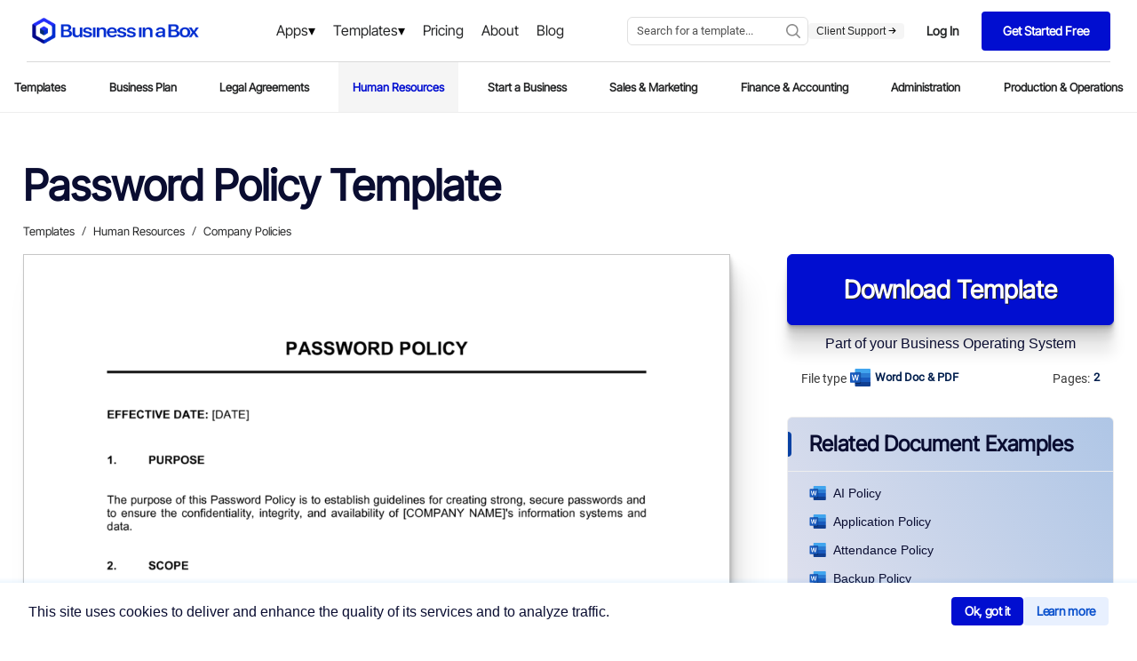

--- FILE ---
content_type: text/html
request_url: https://www.business-in-a-box.com/template/password-policy-D13563/
body_size: 22955
content:
<!doctype html><html data-n-head-ssr lang="en" data-n-head="%7B%22lang%22:%7B%22ssr%22:%22en%22%7D%7D"><head><meta data-n-head="ssr" charset="utf-8"><meta data-n-head="ssr" name="viewport" content="width=device-width,initial-scale=1"><meta data-n-head="ssr" data-hid="description" name="description" content="Download this Password Policy Template in Word (DOC/DOCX) or PDF format. Start your free trial to download this document instantly."><meta data-n-head="ssr" name="og:type" content="website"><meta data-n-head="ssr" name="og:image" content="https://templates.business-in-a-box.com/imgs/1000px/password-policy-D13563.png"><meta data-n-head="ssr" name="og:title" content="Password Policy Template | Free Word & PDF"><meta data-n-head="ssr" data-hid="keywords" name="keywords" content="Word, DOC, PDF, Free, Simple, Download, Canada, USA, United States, Sample, Example"><meta data-n-head="ssr" name="og:description" content="Download this Password Policy Template in Word (DOC/DOCX) or PDF format. Start your free trial to download this document instantly."><title>Password Policy Template | Free Word & PDF</title><link data-n-head="ssr" rel="icon" type="image/x-icon" href="https://templates.biztree.com/static/assets/images/favicon.ico"><link data-n-head="ssr" rel="icon" type="image/png" sizes="16x16" href="https://templates.biztree.com/static/assets/images/favicon-16x16.png"><link data-n-head="ssr" rel="icon" type="image/png" sizes="32x32" href="https://templates.biztree.com/static/assets/images/favicon-32x32.png"><link data-n-head="ssr" rel="canonical" href="https://www.business-in-a-box.com/template/password-policy-D13563/"><noscript data-n-head="ssr" data-hid="305080c9"><style></style></noscript><link rel="modulepreload" href="/_seo-assets-nuxt/3d6a4aee1322b3e18c7e.js" as="script"><link rel="modulepreload" href="/_seo-assets-nuxt/e976b7cc9ff3059e8903.js" as="script"><link rel="modulepreload" href="/_seo-assets-nuxt/e8d884339f43feb916f0.js" as="script"><style data-vue-ssr-id="83fd6f88:0 254bafc8:0 f2248330:0 a5044ac8:0 0369f274:0 3bc37b54:0 05576375:0 33f0d55a:0 6776c22c:0 1362c220:0 60b8085e:0 210c62be:0 69759a05:0 0cc91a02:0 19235c9a:0 2bf234f6:0 5aabf4c5:0 7877b2c2:0 0f5d77ed:0 1a41b554:0 3d3f2451:0 00949c10:0 457ef4a8:0 10b6e03f:0 7bff82cd:0">*,:after,:before{box-sizing:border-box}ol[class],ul[class]{padding:0}blockquote,body,dd,dl,figcaption,figure,h1,h2,h3,h4,li,ol[class],p,ul[class]{margin:0}body{line-height:1.5;min-height:100vh;scroll-behavior:smooth;text-rendering:optimizeLegibility}ol[class],ul[class]{list-style:none}a:not([class]){text-decoration:none;text-decoration:initial}img{display:block;max-width:100%}article>*+*{margin-top:1em}button,input,select,textarea{font:inherit}@media(prefers-reduced-motion:reduce){*{animation-duration:0s!important;animation-iteration-count:1!important;scroll-behavior:auto!important;transition-duration:0s!important}}@font-face{font-display:swap;font-family:Roboto;font-style:normal;font-weight:400;src:url(/_seo-assets-nuxt/fc2b506.ttf) format("truetype")}body{-webkit-font-smoothing:antialiased;-moz-osx-font-smoothing:grayscale;color:#525252;font-family:Roboto,-apple-system,BlinkMacSystemFont,"Segoe UI",Oxygen,Ubuntu,Cantarell,"Open Sans","Helvetica Neue",sans-serif;font-size:13px;font-weight:400;line-height:1.6;min-height:100vh}.layout{display:grid;grid-auto-columns:100%;grid-template-areas:"navigation" "content";grid-template-rows:auto 1fr;justify-items:center}.layout__navigation{grid-area:navigation}.layout__content{grid-area:content;padding:2rem 2vw 0}h1,h2,h3,h4,h5,h6{font-weight:400}h1{color:#0841a3;font-size:45px;line-height:1.2}h2{font-size:28px}h2,h3{color:#021f4e;line-height:1.4}h3{font-size:18px}a{color:inherit;-webkit-text-decoration:none;text-decoration:none}.text-center{justify-items:center!important;text-align:center!important}.page-enter-active,.page-leave-active{opacity:1;transform:translateY(0)}.page-enter,.page-leave-to{opacity:0;transform:translateY(-4rem)}.markdown h4{font-size:15px}.markdown h4,.markdown h5{color:#262626;font-weight:700;margin:1rem 0 .5rem}.markdown h5{font-size:13px;text-transform:uppercase}.markdown p{margin-bottom:1em}.markdown a{color:#0841a3;-webkit-text-decoration:underline;text-decoration:underline}.markdown ol,.markdown ul{padding-left:1rem}.markdown--folder h3{color:#0841a3;font-size:35px;line-height:1.3;margin-bottom:3rem}.markdown--folder h4{color:#262626;font-size:19px;line-height:1.3}.markdown--folder ol,.markdown--folder p,.markdown--folder ul{font-size:18px;line-height:1.5}.markdown__section h5{color:#525252;display:flex;font-size:24px;font-weight:400;justify-content:space-between;margin:0}.markdown__section h5:hover{cursor:pointer}.markdown__section h5:after{background-image:url("data:image/svg+xml;charset=utf-8,%3Csvg xmlns='http://www.w3.org/2000/svg' xmlns:xlink='http://www.w3.org/1999/xlink' width='16' height='16'%3E%3Cdefs%3E%3Cpath id='a' d='M.557.594A.445.445 0 0 1 1.12.509l.064.048 8 7.11c.177.158.197.421.06.602l-.06.063-8 7.111a.444.444 0 0 1-.645-.606l.055-.058L8.22 8 .594 1.221A.445.445 0 0 1 .509.658L.557.594Z'/%3E%3C/defs%3E%3Cg fill='none' fill-rule='evenodd' transform='translate(4)'%3E%3Cmask id='b' fill='%23fff'%3E%3Cuse xlink:href='%23a'/%3E%3C/mask%3E%3Cuse xlink:href='%23a' fill='%230B0B0A' fill-rule='nonzero'/%3E%3Cg fill='%23999' mask='url(%23b)'%3E%3Cpath d='M-3.556 0h16v16h-16z'/%3E%3C/g%3E%3C/g%3E%3C/svg%3E");background-repeat:no-repeat;background-size:100%;content:"";height:2rem;width:2rem}.markdown__section h6{font-size:18px;font-weight:700;line-height:1.5;margin:1.5em 0 .5em;text-transform:uppercase}.markdown__section>:not(h5){display:none;margin-left:3rem;position:relative}.markdown__section>:not(h5):before{background-color:#eee;bottom:-10px;content:"";left:0;position:absolute;top:-10px;width:4px}.markdown__section h6,.markdown__section>p{padding-left:3rem}.markdown__section ol,.markdown__section>ul{padding-left:6rem}.markdown__section--active h5{color:#0841a3;margin-bottom:2rem}.markdown__section--active h5:after{background-image:url("data:image/svg+xml;charset=utf-8,%3Csvg xmlns='http://www.w3.org/2000/svg' width='16' height='16'%3E%3Cpath fill='%23999' fill-rule='nonzero' d='M15.51 4.163a.445.445 0 0 1 .085.563l-.047.065-7.111 8a.445.445 0 0 1-.601.059l-.064-.06-7.11-8a.444.444 0 0 1 .605-.645l.059.055 6.778 7.626 6.78-7.626a.445.445 0 0 1 .562-.084l.065.047Z'/%3E%3C/svg%3E")}.markdown__section--active>:not(h5){display:block}@media screen and (max-width:600px){.markdown__section>*{margin-left:0!important;padding-left:0!important}.markdown__section>:before{display:none}}.markdown--long{font-size:16px}.markdown--long h4{color:#0841a3;font-size:35px;font-weight:400;line-height:1.2;margin-bottom:2rem}.markdown--long h5{color:#262626;font-size:24px;font-weight:400;line-height:1.2;margin:2rem 0 1rem;text-transform:none}.markdown--long h6{color:#262626;color:#0841a3;font-size:16px;margin-bottom:1rem;text-transform:uppercase}.markdown--long ol,.markdown--long ul{padding-left:3rem}.templateMarkdown h1{color:#0a0d31;font-family:"Inter Tight",sans-serif;font-size:4rem;font-weight:600;line-height:1.2;margin:0 auto;max-width:25em;text-align:left}@media screen and (max-width:600px){.templateMarkdown h1{font-size:calc(1rem + 4vw)}}.templateMarkdown h2{font-size:3rem}.templateMarkdown h2,.templateMarkdown h3{color:#0a0d31;font-family:"Inter Tight",sans-serif;font-weight:600;text-align:left}.templateMarkdown h3{font-size:2.5rem;width:100%}.templateMarkdown h4{font-family:"Inter Tight",sans-serif;font-size:2rem}.templateMarkdown h4,.templateMarkdown h5{color:#0a0d31;font-weight:600;text-align:left}.templateMarkdown h5{font-family:Inter,sans-serif;font-size:1.5rem;margin:0;width:100%}.templateMarkdown p{font-size:1rem;font-weight:400;margin-bottom:1rem;text-align:left}.templateMarkdown a,.templateMarkdown p{color:#0a0d31;font-family:Inter,sans-serif}.templateMarkdown a{-webkit-text-decoration:underline;text-decoration:underline}.templateMarkdown ol,.templateMarkdown ul{padding-left:1rem}.templateMarkdown--folder h1{color:#0a0d31;font-family:"Inter Tight",sans-serif;font-size:4rem;font-weight:600;line-height:1.2;margin:0 auto;max-width:25em;text-align:left}@media screen and (max-width:600px){.templateMarkdown--folder h1{font-size:calc(1rem + 4vw)}}.templateMarkdown--folder h2{font-size:3rem}.templateMarkdown--folder h2,.templateMarkdown--folder h3{color:#0a0d31;font-family:"Inter Tight",sans-serif;font-weight:600;text-align:left}.templateMarkdown--folder h3{font-size:2.5rem;width:100%}.templateMarkdown--folder h4{color:#0a0d31;font-family:"Inter Tight",sans-serif;font-size:2rem;font-weight:600;text-align:left}.templateMarkdown--folder h5{font-size:1.5rem;font-weight:600;margin:0;width:100%}.templateMarkdown--folder h5,.templateMarkdown--folder p{color:#0a0d31;font-family:Inter,sans-serif;text-align:left}.templateMarkdown--folder p{font-size:1rem;font-weight:400}.templateMarkdown--folder ol,.templateMarkdown--folder ul{font-size:18px;line-height:1.5}.templateMarkdown__section h5{color:#0a0d31;display:flex;font-size:24px;font-weight:400;justify-content:space-between;margin:0}.templateMarkdown__section h5:hover{cursor:pointer}.templateMarkdown__section h5:after{background-image:url("data:image/svg+xml;charset=utf-8,%3Csvg xmlns='http://www.w3.org/2000/svg' xmlns:xlink='http://www.w3.org/1999/xlink' width='16' height='16'%3E%3Cdefs%3E%3Cpath id='a' d='M.557.594A.445.445 0 0 1 1.12.509l.064.048 8 7.11c.177.158.197.421.06.602l-.06.063-8 7.111a.444.444 0 0 1-.645-.606l.055-.058L8.22 8 .594 1.221A.445.445 0 0 1 .509.658L.557.594Z'/%3E%3C/defs%3E%3Cg fill='none' fill-rule='evenodd' transform='translate(4)'%3E%3Cmask id='b' fill='%23fff'%3E%3Cuse xlink:href='%23a'/%3E%3C/mask%3E%3Cuse xlink:href='%23a' fill='%230B0B0A' fill-rule='nonzero'/%3E%3Cg fill='%23999' mask='url(%23b)'%3E%3Cpath d='M-3.556 0h16v16h-16z'/%3E%3C/g%3E%3C/g%3E%3C/svg%3E");background-repeat:no-repeat;background-size:100%;content:"";height:2rem;width:2rem}.templateMarkdown__section h6{font-size:18px;font-weight:700;line-height:1.5;margin:1.5em 0 .5em;text-transform:uppercase}.templateMarkdown__section>:not(h5){display:none;margin-left:3rem;position:relative}.templateMarkdown__section>:not(h5):before{background-color:#eee;bottom:-10px;content:"";left:0;position:absolute;top:-10px;width:4px}.templateMarkdown__section h6,.templateMarkdown__section>p{padding-left:3rem}.templateMarkdown__section ol,.templateMarkdown__section>ul{padding-left:6rem}.templateMarkdown__section--active h5{color:#0a0d31;font-weight:600;margin-bottom:2rem}.templateMarkdown__section--active h5:after{background-image:url("data:image/svg+xml;charset=utf-8,%3Csvg xmlns='http://www.w3.org/2000/svg' width='16' height='16'%3E%3Cpath fill='%23999' fill-rule='nonzero' d='M15.51 4.163a.445.445 0 0 1 .085.563l-.047.065-7.111 8a.445.445 0 0 1-.601.059l-.064-.06-7.11-8a.444.444 0 0 1 .605-.645l.059.055 6.778 7.626 6.78-7.626a.445.445 0 0 1 .562-.084l.065.047Z'/%3E%3C/svg%3E")}.templateMarkdown__section--active>:not(h5){display:block}@media screen and (max-width:600px){.templateMarkdown__section>*{margin-left:0!important;padding-left:0!important}.templateMarkdown__section>:before{display:none}}.templateMarkdown--long{font-size:16px}.templateMarkdown--long h4{color:#0a0d31;font-size:35px;font-weight:400;line-height:1.2;margin-bottom:2rem}.templateMarkdown--long h5{color:#0a0d31;font-size:24px;font-weight:600;line-height:1.2;margin:2rem 0 1rem;text-transform:none}.templateMarkdown--long h6{color:#0a0d31;font-size:16px;margin-bottom:1rem;text-transform:uppercase}.templateMarkdown--long ol,.templateMarkdown--long ul{padding-left:3rem}.nuxt-progress{background-color:#fff;height:2px;left:0;opacity:1;position:fixed;right:0;top:0;transition:width .1s,opacity .4s;width:0;z-index:999999}.nuxt-progress.nuxt-progress-notransition{transition:none}.nuxt-progress-failed{background-color:red}body[data-v-22014b75]{color:#393939}.zebra[data-v-22014b75]{background:#fafafa;width:100%}.layout[data-v-22014b75]{transform:translateZ(0);-webkit-transform:translateZ(0)}.layout__skeleton[data-v-22014b75]{background:rgba(0,0,0,.014);height:auto;width:100%}.layout__content-below[data-v-22014b75]{margin:0;padding:0 2vw;width:80rem}.layout__content--document[data-v-22014b75]{grid-column-gap:4rem;display:grid;grid-auto-rows:auto;grid-template-areas:"headline headline" "breadcrumb breadcrumb" "document cta" "document metadata" "document related" "document authorship" "description credibility" "description benefits" "description .";grid-template-columns:auto 23rem;grid-template-rows:auto auto auto auto auto auto;height:auto;width:100%}@media screen and (max-width:950px){.layout__content--document[data-v-22014b75]{grid-template-areas:"headline headline" "breadcrumb breadcrumb" "document document" "metadata metadata" "cta cta" "description description" "related benefits";grid-template-columns:1.5fr 1fr;grid-template-columns:1fr 1fr}}@media screen and (max-width:600px){.layout__content--document[data-v-22014b75]{grid-template-areas:"headline" "breadcrumb" "metadata" "document" "cta" "related" "benefits" "credibility" "authorship" "description";grid-template-columns:none}}.wrapper[data-v-22014b75]{height:auto;justify-self:center;margin-top:1rem;max-width:80rem;width:100%}.wrapper[data-v-22014b75]:first-child{overflow-y:hidden}.wrapper__spacer20[data-v-22014b75]{height:20px;width:100%}.wrapper__spacer30[data-v-22014b75]{height:30px;width:100%}.wrapper__spacer60[data-v-22014b75]{height:60px;width:100%}.wrapper__spacer100[data-v-22014b75]{height:100px;width:100%}.wrapper h2[data-v-22014b75]{font-size:3rem}.wrapper h2[data-v-22014b75],.wrapper h3[data-v-22014b75]{color:#0a0d31;font-family:"Inter Tight",sans-serif;font-weight:600;text-align:center}.wrapper h3[data-v-22014b75]{font-size:2.5rem;width:100%}.wrapper h4[data-v-22014b75]{font-size:2rem;text-align:center}.wrapper h4[data-v-22014b75],.wrapper h5[data-v-22014b75]{color:#0a0d31;font-family:"Inter Tight",sans-serif;font-weight:600;line-height:1.2}.wrapper h5[data-v-22014b75]{font-size:1.5rem;margin:0;text-align:left;width:100%}.wrapper p[data-v-22014b75]{color:#0a0d31;font-family:Inter,sans-serif;font-size:1rem;font-weight:400;text-align:left}@media only screen and (max-width:1280px){.mobile-actions__content[data-v-22014b75]{display:none!important}.layout[data-v-22014b75]{display:flex;flex-direction:column;overflow:auto}.layout__content-below[data-v-22014b75]{width:auto}.wrapper[data-v-22014b75]{overflow:auto}}@media only screen and (max-width:800px){.mobile-actions__content[data-v-22014b75]{display:none!important}.layout[data-v-22014b75]{display:flex;flex-direction:column;overflow:auto}.layout__content-below[data-v-22014b75]{width:auto}.wrapper[data-v-22014b75]{overflow:auto}}.visually-hidden[data-v-b6b63f96]{clip:rect(0,0,0,0);border:0;height:1px;margin:-1px;overflow:hidden;padding:0;position:absolute;width:1px}.bib-cookie-notice[data-v-b6b63f96]{align-items:center;background-color:#fff;bottom:0;box-shadow:0 1px 4px 4px rgba(29,140,242,.08);display:none;flex-direction:row;gap:1rem;left:0;min-height:64px;padding:0 2rem;position:fixed;transition:all 1s;width:100%;z-index:998}.bib-cookie-notice .bib-cookie-message[data-v-b6b63f96]{color:#000;width:60%}.bib-cookie-notice .bib-cookie-message p[data-v-b6b63f96]{text-wrap:pretty;color:#0a0d31;font-family:Inter,sans-serif;font-size:1rem;font-weight:400;text-align:left}.bib-cookie-notice .bib-cookie-button-area[data-v-b6b63f96]{display:flex;flex-direction:row-reverse;gap:1rem;width:40%}.bib-cookie-notice .bib-cookie-button-area .cookie-button[data-v-b6b63f96]{align-items:center;background-color:#010ed0;border:1px solid #010ed0;border-radius:1mm;color:#fff;display:inline-flex;font-family:"Inter Tight",Sans-serif;font-size:15px;font-size:14px;font-weight:500;font-weight:600;gap:1em;justify-content:center;letter-spacing:-.3px;line-height:1;outline:0;padding:.6em 1em}.bib-cookie-notice .bib-cookie-button-area .cookie-button[data-v-b6b63f96]:hover{box-shadow:0 1px 1.5px rgba(0,0,0,.015),0 3px 4px rgba(0,0,0,.02),0 6px 8px rgba(0,0,0,.025),0 11px 15px rgba(0,0,0,.03),0 20px 30px rgba(0,0,0,.035),0 50px 70px rgba(0,0,0,.05)}.bib-cookie-notice .bib-cookie-button-area .decline[data-v-b6b63f96]{background-color:#e8f0fe;border:1px solid #e8f0fe;color:#0a51cd}.bib-cookie-notice .cookie-area[data-v-b6b63f96]{margin:2% 0;padding:5px}@media screen and (min-width:280px)and (max-width:765px){.bib-cookie-notice[data-v-b6b63f96]{flex-direction:column;gap:1rem;padding:2rem;text-align:center}.bib-cookie-notice .bib-cookie-message[data-v-b6b63f96]{width:100%}.bib-cookie-notice .bib-cookie-button-area[data-v-b6b63f96]{display:flex;flex-direction:column-reverse;gap:1rem;width:100%}.bib-cookie-notice .bib-cookie-button-area .cookie-button[data-v-b6b63f96]{width:100%}}.navigation[data-v-79962a0a]{display:grid;justify-items:stretch;justify-self:stretch}.navigation__headerSecondary[data-v-79962a0a],.navigation__secondary[data-v-79962a0a]{border-bottom:1px solid #eee;display:flex;justify-content:center}@font-face{font-family:"Inter Tight";src:url(https://templates.biztree.com/static/assets/new/fonts/InterTight-VariableFont_wght.ttf)}.primary[data-v-45ffb48d]{align-items:center;background-color:#fff;display:flex;justify-content:center;padding:0 30px}.primary .cta-btn[data-v-45ffb48d]{display:none}.primary .mega-menu-products[data-v-45ffb48d]{background-color:rgba(0,0,0,.6);display:block;height:200vh;justify-content:center;position:absolute;top:69px;width:100%;z-index:998}.primary .mega-menu-products-content[data-v-45ffb48d]{background:linear-gradient(90deg,#fff 80%,#f5f5f5 0);border-top:1px solid rgba(0,0,0,.149);display:block;justify-items:center;left:0;position:absolute;top:0;width:100%;z-index:999}.primary .mega-menu-products[v-show=true][data-v-45ffb48d]{display:block}.primary .mega-menu-products .mega-menu-products-content .row[data-v-45ffb48d]{display:flex;flex-direction:row;height:100%;justify-content:center;padding:0 30px;width:1280px}.primary .mega-menu-products .mega-menu-products-content .column[data-v-45ffb48d]{float:left;margin-bottom:15px;margin-left:0;margin-top:50px;width:420px}.primary .mega-menu-products .mega-menu-products-content .column__right[data-v-45ffb48d]{background-color:#f5f5f5;margin-right:-45px;padding:0 0 0 80px;width:100%}.primary .mega-menu-products .mega-menu-products-content .column__right--icon[data-v-45ffb48d]{background-color:#fff;border-radius:100px 100px 100px 100px;display:inline-flex;margin:0 0 -70px -150px;padding:25px 24px 25px 26px}.primary .mega-menu-products .mega-menu-products-content .column__right--icon svg[data-v-45ffb48d]{height:65px;margin-right:10px;width:65px}.primary .mega-menu-products .mega-menu-products-content .column__right img[data-v-45ffb48d]{margin-left:-5px;width:80%}.primary .mega-menu-products .mega-menu-products-content .column__right--heading[data-v-45ffb48d]{margin-top:45px}.primary .mega-menu-products .mega-menu-products-content .column__right--heading h3[data-v-45ffb48d]{font-family:"Inter Tight";font-size:30px;font-weight:700;line-height:1.6em}.primary .mega-menu-products .mega-menu-products-content .column .column[data-v-45ffb48d]{float:left;margin-bottom:50px;margin-left:0;margin-top:0}.primary .mega-menu-products .mega-menu-products-content .column .column h5[data-v-45ffb48d]{border-bottom:1px solid rgba(82,81,81,.361);color:#0a0d31;font-family:"Inter Tight";font-size:20px;font-weight:600;margin:0 0 15px;padding-bottom:5px;width:80%}.primary .mega-menu-products .mega-menu-products-content .column .column a[data-v-45ffb48d]{display:block;font-family:"Inter Tight",Sans-serif;font-size:16px;font-style:normal;font-weight:600;letter-spacing:0;line-height:1.6em;text-transform:none;transition:all .3s ease;word-spacing:0}.primary .mega-menu-products .mega-menu-products-content .column .column a[data-v-45ffb48d]:hover{color:#010ed0;transition:all .3s ease}.primary .mega-menu-products .mega-menu-products-content .column .column a:hover p[data-v-45ffb48d]{color:#0a0d31;transition:all .3s ease}.primary .mega-menu-products .mega-menu-products-content .column .column a p[data-v-45ffb48d]{font-family:Inter;font-size:12px;font-weight:400;margin-bottom:15px}.primary .mega-menu-products .mega-menu-products-content .column .column a svg[data-v-45ffb48d]{fill:#010ed0;margin-right:5px;max-height:16px;max-width:16px;position:relative;top:2px}.primary .mega-menu-products .mega-menu-products-content .column .column a img[data-v-45ffb48d]{color:#010ed0;display:inline-block;margin-right:5px;max-height:16px;max-width:16px;position:relative;top:2px}.primary .mega-menu-products .mega-menu-products-content .row[data-v-45ffb48d]:after{clear:both;content:"";display:table}.primary .mega-menu-templates[data-v-45ffb48d]{background-color:rgba(0,0,0,.6);display:block;height:200vh;justify-content:center;position:absolute;top:69px;width:100%;z-index:998}.primary .mega-menu-templates-content[data-v-45ffb48d]{background:linear-gradient(90deg,#fff 70%,#f5f5f5 0);border-top:1px solid rgba(0,0,0,.149);display:block;justify-items:center;left:0;position:absolute;top:0;width:100%;z-index:999}.primary .mega-menu-templates[v-show=true][data-v-45ffb48d]{display:block}.primary .mega-menu-templates .mega-menu-templates-content .row[data-v-45ffb48d]{display:flex;flex-direction:row;height:100%;justify-content:center;max-width:835px;width:100%}.primary .mega-menu-templates .mega-menu-templates-content .column[data-v-45ffb48d]{float:left;margin-bottom:15px;margin-left:0;margin-top:50px;width:300px}.primary .mega-menu-templates .mega-menu-templates-content .column__right[data-v-45ffb48d]{background-color:#f5f5f5;padding:0 0 0 80px;width:100%}.primary .mega-menu-templates .mega-menu-templates-content .column__right .column[data-v-45ffb48d]{margin-bottom:50px;margin-left:0;margin-top:50px;width:300px}.primary .mega-menu-templates .mega-menu-templates-content .column__right .column h5[data-v-45ffb48d]{border-bottom:1px solid rgba(82,81,81,.361);color:#0a0d31;font-family:"Inter Tight";font-size:20px;font-weight:600;margin:0 0 15px;padding-bottom:5px;width:100%}.primary .mega-menu-templates .mega-menu-templates-content .column__right .column a[data-v-45ffb48d]{display:block;font-family:"Inter Tight",Sans-serif;font-size:16px;font-style:normal;font-weight:500;letter-spacing:0;line-height:1.6em;padding:8px 0;text-transform:none;transition:all .3s ease;word-spacing:0}.primary .mega-menu-templates .mega-menu-templates-content .column__right .column a[data-v-45ffb48d]:hover{color:#010ed0;transition:all .3s ease}.primary .mega-menu-templates .mega-menu-templates-content .column .column[data-v-45ffb48d]{float:left;margin-bottom:50px;margin-left:0;margin-top:0}.primary .mega-menu-templates .mega-menu-templates-content .column .column h5[data-v-45ffb48d]{border-bottom:1px solid rgba(82,81,81,.361);color:#0a0d31;font-family:"Inter Tight";font-size:20px;font-weight:600;margin:0 0 15px;padding-bottom:5px;width:80%}.primary .mega-menu-templates .mega-menu-templates-content .column .column a[data-v-45ffb48d]{display:block;font-family:"Inter Tight",Sans-serif;font-size:16px;font-style:normal;font-weight:500;letter-spacing:0;line-height:1.6em;padding:8px 0;text-transform:none;transition:all .3s ease;word-spacing:0}.primary .mega-menu-templates .mega-menu-templates-content .column .column a[data-v-45ffb48d]:hover{color:#010ed0;transition:all .3s ease}.primary .mega-menu-templates .mega-menu-templates-content .row[data-v-45ffb48d]:after{clear:both;content:"";display:table}.primary__wrapper[data-v-45ffb48d]{border-bottom:1px solid rgba(0,0,0,.149);display:grid;grid-template-areas:"logo menu search actions";grid-template-columns:210px 1fr auto;min-height:70px;width:100%}.primary__menu-trigger[data-v-45ffb48d]{align-items:center;display:none;grid-area:trigger}.primary__menu-trigger .icon[data-v-45ffb48d]{fill:#a8a8a8;height:1.25rem;width:1.25rem}.primary__logo[data-v-45ffb48d]{grid-area:logo}.primary__logo[data-v-45ffb48d],.primary__menu[data-v-45ffb48d]{align-items:center;display:flex}.primary__menu[data-v-45ffb48d]{justify-content:center;margin-left:7.5rem}.primary__menu .menu__item[data-v-45ffb48d]{position:relative}.primary__menu .menu__item a[data-v-45ffb48d]{color:#252627;font-family:"Inter Tight",Sans-serif;font-size:1rem;font-weight:500;padding:25px 10px;-webkit-text-decoration:none!important;text-decoration:none!important;transition:all .2s ease-out}.primary__menu .menu__item a[data-v-45ffb48d]:hover{color:#010ed0;-webkit-text-decoration:underline;text-decoration:underline}.primary__menu .menu__item .dropdown[data-v-45ffb48d]:after{align-self:center;color:#000;content:"▾";display:inline-block;font-size:16px;line-height:1;position:relative;transition:all .2s ease-out}.primary__menu .menu__item .dropdown[data-v-45ffb48d]:hover:after{color:#010ed0;transition:all .2s ease-in}.primary__mobile[data-v-45ffb48d],.primary__mobile__search[data-v-45ffb48d]{display:none}.primary__search[data-v-45ffb48d]{grid-area:search}.primary__actions[data-v-45ffb48d],.primary__search[data-v-45ffb48d]{align-items:center;display:flex;justify-content:flex-end}.primary__actions[data-v-45ffb48d]{flex-direction:row;gap:1rem;grid-area:actions;padding-left:0}.primary__actions--ctaTryForFree[data-v-45ffb48d]{background-color:#010ed0;border-radius:4px 4px 4px 4px;color:#fff;font-family:"Inter Tight",Sans-serif;font-size:14px;font-style:normal;font-weight:600;letter-spacing:0;line-height:1.2em;padding:14px 24px;text-transform:none;transition:all .2s ease;word-spacing:0}.primary__actions--ctaTryForFree span[data-v-45ffb48d]{color:#fff}.primary__actions--ctaTryForFree[data-v-45ffb48d]:hover{background-color:#1e2cff;transition:all .2s ease}.primary__actions--ctaLogin[data-v-45ffb48d]{background-color:#fff;border:1px solid #fff;border-radius:4px 4px 4px 4px;color:#242627;font-family:"Inter Tight",Sans-serif;font-size:14px;font-style:normal;font-weight:600;letter-spacing:0;line-height:1.2em;padding:14px 24px;text-transform:none;transition:all .2s ease;word-spacing:0}.primary__actions--ctaLogin span[data-v-45ffb48d]{color:#242627}.primary__actions--ctaLogin[data-v-45ffb48d]:hover{border:1px solid #242627;transition:all .2s ease}.primary__actions--ctaLogin:hover span[data-v-45ffb48d]{color:#242627}.primary__actions--item[data-v-45ffb48d]{align-items:center;display:flex;flex-direction:column;justify-content:center;justify-content:flex-start}.primary__actions--item--contact[data-v-45ffb48d]{color:#252627;font-family:"Inter Tight",Sans-serif;font-size:1rem;font-weight:500;line-height:1.2em;transition:all .2s ease-out}.primary__actions--item--contact[data-v-45ffb48d]:hover{color:#010ed0;transition:all .2s ease-in}.primary__actions--item--support[data-v-45ffb48d]{background-color:#f5f5f5;border-radius:4px 4px 4px 4px;color:#252627;font-family:Inter,Sans-serif;font-size:12px;font-weight:500;line-height:1.2em;padding:2px 9px;transition:all .2s ease-out}.primary__actions--item--support svg[data-v-45ffb48d]{height:9px;width:9px}.primary__actions--item--support[data-v-45ffb48d]:hover{background-color:#dee0ff;color:#010ed0;transition:all .2s ease-in}.primary__actions--item--support:hover svg[data-v-45ffb48d]{fill:#010ed0;color:#010ed0}.primary__divider[data-v-45ffb48d]{background-color:#c6c6c6;height:28px;width:1px}.primary a[data-v-45ffb48d]{color:inherit;-webkit-text-decoration:none;text-decoration:none}.search__wrapper[data-v-45ffb48d]{max-width:14rem;width:100%}.mobile-actions__nav[data-v-45ffb48d]{color:#021f4e;margin-right:0}.mobile-actions__content[data-v-45ffb48d]{align-items:center;background-color:#eee;bottom:0;display:none;flex-direction:column;justify-content:center;left:0;position:fixed;right:0;top:0;transform:translateX(0);transform:translateX(100%);transition:all .2s ease;z-index:2}.mobile-actions__content--expanded[data-v-45ffb48d]{transform:translateX(0)}.mobile-actions__item[data-v-45ffb48d]{font-size:25px;margin:5vh 0}.mobile-actions .star[data-v-45ffb48d]{fill:#ff7100;height:.75rem;width:.75rem}@media(max-width:1300px){.primary[data-v-45ffb48d]{align-items:center;background-color:#fff;display:flex;justify-content:center;padding:0 30px}.primary__menu[data-v-45ffb48d]{margin-left:0}.primary .mega-menu-products .mega-menu-products-content .row[data-v-45ffb48d]{width:1080px}.primary .mega-menu-products .mega-menu-products-content .column .column[data-v-45ffb48d]{width:350px}.primary .mega-menu-templates .mega-menu-templates-content .row[data-v-45ffb48d]{width:1080px}.primary .mega-menu-templates .mega-menu-templates-content .column .column[data-v-45ffb48d]{width:250px}.primary .mega-menu-templates .mega-menu-templates-content .column__right[data-v-45ffb48d]{padding:0}.primary .mega-menu-templates .mega-menu-templates-content .column__right .column[data-v-45ffb48d]{margin-left:60px}}@media(max-width:1200px){.primary .mega-menu-products[data-v-45ffb48d],.primary .mega-menu-templates[data-v-45ffb48d]{top:55px}.primary__wrapper[data-v-45ffb48d]{grid-gap:0;border-bottom:0;grid-template-areas:"logo menu actions" "search search search";grid-template-columns:auto auto;padding-top:11px}.primary__mobile[data-v-45ffb48d]{display:flex;grid-area:search;justify-content:center;width:100%}.primary__mobile__search[data-v-45ffb48d]{display:flex;margin-top:10px;width:100%}.primary__search[data-v-45ffb48d]{display:none}.search__wrapper[data-v-45ffb48d]{max-width:none;width:100%}}@media(max-width:1080px){.primary .cta-btn[data-v-45ffb48d]{border-top:1px solid rgba(82,81,81,.361);display:flex;flex-direction:column;justify-content:center}.primary .cta-btn .cta-btn-login[data-v-45ffb48d]{border:1px solid #010ed0;border-radius:4px;color:#010ed0;font-size:12px;font-weight:600;margin:30px 20px 5px;padding:15px;text-align:center}.primary .cta-btn .cta-btn-contact-buy[data-v-45ffb48d]{display:flex;flex-direction:row}.primary .cta-btn .cta-btn-contact[data-v-45ffb48d]{display:inline-block}.primary .cta-btn .cta-btn-buy[data-v-45ffb48d],.primary .cta-btn .cta-btn-contact[data-v-45ffb48d]{color:#010ed0;width:50%}.primary .cta-btn .cta-btn-buy[data-v-45ffb48d],.primary .cta-btn .cta-btn-contact[data-v-45ffb48d],.primary .cta-btn .cta-btn-free[data-v-45ffb48d]{border:1px solid #010ed0;border-radius:4px;font-size:12px;font-weight:600;margin:5px 20px;padding:15px;text-align:center}.primary .cta-btn .cta-btn-free[data-v-45ffb48d]{background-color:#010ed0;color:#fff}.primary .mega-menu-products[data-v-45ffb48d],.primary .mega-menu-templates[data-v-45ffb48d]{top:55px}.primary .mega-menu-products .mega-menu-products-content .row[data-v-45ffb48d]{width:940px}.primary .mega-menu-products .mega-menu-products-content .column .column[data-v-45ffb48d]{width:320px}.primary .mega-menu-templates .mega-menu-templates-content .column .column[data-v-45ffb48d]{width:250px}.primary .mega-menu-templates .mega-menu-templates-content .row[data-v-45ffb48d]{width:940px}.primary .mega-menu-templates .mega-menu-templates-content .column__right[data-v-45ffb48d]{padding:0}.primary .mega-menu-templates .mega-menu-templates-content .column__right .column[data-v-45ffb48d]{margin-left:0}.primary__wrapper[data-v-45ffb48d]{grid-gap:0;grid-template-areas:"logo menu actions" "search search search";grid-template-columns:auto auto;padding-top:11px}.primary__mobile[data-v-45ffb48d]{display:flex;grid-area:search;justify-content:center;width:100%}.primary__mobile__search[data-v-45ffb48d]{display:flex;margin-top:10px;width:100%}.primary__search[data-v-45ffb48d]{display:none}.search__wrapper[data-v-45ffb48d]{max-width:none;width:100%}}@media(max-width:970px){.primary__wrapper[data-v-45ffb48d]{grid-gap:0;grid-template-areas:"logo actions trigger" "search search search";grid-template-columns:auto auto 60px;padding:5px 0}.primary__actions--item[data-v-45ffb48d]{display:none}.primary__menu-trigger[data-v-45ffb48d]{display:flex;grid-area:trigger;justify-content:center}.primary__menu-trigger--menu[data-v-45ffb48d]{background:#fff;border-bottom:1px solid rgba(0,0,0,.149);border-top:1px solid rgba(0,0,0,.149);display:flex;flex-direction:column;height:100vh;left:0;position:absolute;top:60px;width:100%;z-index:997}.primary__menu-trigger--menu .menu__item[data-v-45ffb48d]{padding:20px;position:relative}.primary__menu-trigger--menu .menu__item a[data-v-45ffb48d]{color:#252627;font-family:"Inter Tight",Sans-serif;font-size:15px;font-weight:500;padding:25px 10px;-webkit-text-decoration:none!important;text-decoration:none!important;transition:all .2s ease-out}.primary__menu-trigger--menu .menu__item a[data-v-45ffb48d]:hover{color:#010ed0;-webkit-text-decoration:underline;text-decoration:underline}.primary__menu-trigger--menu .menu__item a.links[data-v-45ffb48d]{padding-right:100%}.primary__menu-trigger--menu .menu__item .dropdown[data-v-45ffb48d]:after{align-self:center;color:#000;content:"▾";display:inline-block;font-size:16px;line-height:1;position:relative;transition:all .2s ease-out}.primary__menu-trigger--menu .menu__item .dropdown[data-v-45ffb48d]:hover:after{color:#010ed0;transition:all .2s ease-in}.primary__menu-trigger--menu .menu__item[data-v-45ffb48d]:hover{background-color:#f5f5f5}.primary__menu[data-v-45ffb48d]{display:none;grid-area:menu}.primary .mega-menu-products[data-v-45ffb48d],.primary .mega-menu-templates[data-v-45ffb48d]{height:500vh;top:50px}.primary .mega-menu-products-content[data-v-45ffb48d]{background:#fff}.primary .mega-menu-products .mega-menu-products-content .column[data-v-45ffb48d]{margin-top:30px}.primary .mega-menu-products .mega-menu-products-content .row[data-v-45ffb48d]{display:flex;flex-direction:column;justify-content:center;padding:0 10%;width:100%}.primary .mega-menu-products .mega-menu-products-content .column__right[data-v-45ffb48d]{display:none}.primary .mega-menu-templates .mega-menu-templates-content .row[data-v-45ffb48d]{display:flex;flex-direction:column;justify-content:center;padding:0 10%;width:100%}.primary .mega-menu-templates-content[data-v-45ffb48d]{background:#fff}.primary .mega-menu-templates .mega-menu-templates-content .column[data-v-45ffb48d]{margin-bottom:0;margin-top:30px}.primary .mega-menu-templates .mega-menu-templates-content .column .column[data-v-45ffb48d]{margin-bottom:0}.primary .mega-menu-templates .mega-menu-templates-content .column__right[data-v-45ffb48d]{margin-top:30px;padding:0}.primary .mega-menu-templates .mega-menu-templates-content .column__right .column[data-v-45ffb48d]{margin-bottom:30px;margin-left:0}}@media(max-width:600px){.search__wrapper[data-v-45ffb48d]{max-width:none;width:100%}.primary__menu-trigger[data-v-45ffb48d]{display:flex;grid-area:trigger}.primary__menu-trigger--menu[data-v-45ffb48d]{top:50px}.primary__menu[data-v-45ffb48d]{display:none}.primary__wrapper[data-v-45ffb48d]{grid-gap:0;grid-template-areas:"logo actions trigger" "search search search";grid-template-columns:150px 1fr 2rem;padding:5px 0}.primary__mobile[data-v-45ffb48d]{display:flex;width:100%}.primary__mobile__search[data-v-45ffb48d]{display:flex;margin-top:10px;width:100%}.primary__search[data-v-45ffb48d]{display:none}.primary__actions[data-v-45ffb48d]{align-items:center;justify-content:flex-end;padding-left:0}.primary__actions--ctaLogin[data-v-45ffb48d],.primary__actions--ctaTryForFree[data-v-45ffb48d]{font-size:12px;padding:10px 15px}.primary__actions--item[data-v-45ffb48d]{display:none}.primary__actions--mobile[data-v-45ffb48d]{display:flex;padding-right:0}.primary__actions--mobile .icon[data-v-45ffb48d]{fill:#a8a8a8;height:1.5rem;width:1.5rem}}@media(max-width:400px){.search__wrapper[data-v-45ffb48d]{max-width:none;width:100%}.primary__menu-trigger[data-v-45ffb48d]{display:flex;grid-area:trigger}.primary__menu[data-v-45ffb48d]{display:none}.primary__wrapper[data-v-45ffb48d]{grid-gap:0;grid-template-areas:"logo actions trigger" "search search search";grid-template-columns:auto auto 2rem;padding:5px 0}.primary__mobile[data-v-45ffb48d]{display:flex;width:100%}.primary__mobile__search[data-v-45ffb48d]{display:flex;margin-top:10px;width:100%}.primary__search[data-v-45ffb48d]{display:none}.primary__actions[data-v-45ffb48d]{align-items:center;grid-area:actions;justify-content:flex-end;padding-left:0}.primary__actions--ctaLogin[data-v-45ffb48d],.primary__actions--ctaTryForFree[data-v-45ffb48d]{font-size:12px;padding:10px 15px}.primary__actions--item[data-v-45ffb48d]{display:none}.primary__actions--mobile[data-v-45ffb48d]{display:flex;padding-right:0}.primary__actions--mobile .icon[data-v-45ffb48d]{fill:#a8a8a8;height:1.5rem;width:1.5rem}}@media(max-width:360px){.search__wrapper[data-v-45ffb48d]{max-width:none;width:100%}.primary__menu-trigger[data-v-45ffb48d]{display:flex;grid-area:trigger}.primary__menu[data-v-45ffb48d]{display:none}.primary__wrapper[data-v-45ffb48d]{grid-gap:0;grid-template-areas:"logo actions trigger" "search search search";grid-template-columns:120px 1fr 2rem;padding:5px 0}.primary__mobile[data-v-45ffb48d]{display:flex;width:100%}.primary__mobile__search[data-v-45ffb48d]{display:flex;margin-top:10px;width:100%}.primary__search[data-v-45ffb48d]{display:none}.primary__actions[data-v-45ffb48d]{align-items:center;gap:.5rem;justify-content:flex-end;padding-left:0}.primary__actions--ctaLogin[data-v-45ffb48d],.primary__actions--ctaTryForFree[data-v-45ffb48d]{font-size:12px;padding:5px 10px}.primary__actions--item[data-v-45ffb48d]{display:none}.primary__actions--mobile[data-v-45ffb48d]{display:flex;padding-right:0}.primary__actions--mobile .icon[data-v-45ffb48d]{fill:#a8a8a8;height:1.5rem;width:1.5rem}}.search[data-v-12afd165]{align-items:stretch;background-color:#fff;border:1px solid #e0e0e0;border-radius:6px;display:flex;height:2rem;width:100%}.search__input[data-v-12afd165]{display:flex;flex:1;padding-left:.5rem;position:relative}.search__input input[data-v-12afd165]{-webkit-appearance:none;-moz-appearance:none;appearance:none;border:none;width:100%}.search__input input[data-v-12afd165]:focus-visible{outline:0}.search__label[data-v-12afd165]{color:#525252;left:calc(2px + .5rem);pointer-events:none;position:absolute;top:50%;transform:translateY(-50%)}.search__icon[data-v-12afd165]{align-items:center;display:flex;padding:0 .5rem}.search__icon svg[data-v-12afd165]{fill:#8d8d8d;height:16px;width:16px}.search__icon[data-v-12afd165]:hover{cursor:pointer}.navigation-secondary[data-v-4c8ed88e]{transition:all .2s ease}.navigation-secondary__content[data-v-4c8ed88e]{-moz-column-gap:1rem;column-gap:1rem;display:flex;justify-content:space-between;max-width:100rem;min-height:3.5rem;width:100%}.navigation-secondary__close[data-v-4c8ed88e],.navigation-secondary__content--header--contact[data-v-4c8ed88e],.navigation-secondary__content--header[data-v-4c8ed88e],.navigation-secondary__content--mainmenu[data-v-4c8ed88e]{display:none}.business-module[data-v-4c8ed88e]{align-items:center;color:#252627;display:flex;font-family:"Inter Tight";font-weight:600;padding:1rem;position:relative;text-align:center;-webkit-text-decoration:none;text-decoration:none;transition:all .2s ease;transition:all .2s ease-out}.business-module[data-v-4c8ed88e]:hover{transition:all .2s ease-in}.business-module[data-v-4c8ed88e]:hover,.nuxt-link-exact-active[data-v-4c8ed88e]{background-color:#f5f5f5;color:#010ed0}@media screen and (min-width:0px)and (max-width:1100px){.navigation-secondary__content[data-v-4c8ed88e]{flex-wrap:wrap;justify-content:center}.business-module[data-v-4c8ed88e]{margin:0 2vw;padding:.5rem}}@media screen and (min-width:0px)and (max-width:600px){.navigation-secondary[data-v-4c8ed88e]{background-color:#fff;bottom:0;left:0;position:fixed;right:0;top:0;transform:translateX(-100%);z-index:3}.navigation-secondary--expanded[data-v-4c8ed88e]{transform:translateX(0)}.navigation-secondary__content[data-v-4c8ed88e]{background-color:#fff;display:block;overflow-y:scroll}.navigation-secondary__content--mainmenu[data-v-4c8ed88e]{display:block}.navigation-secondary__content--header[data-v-4c8ed88e]{align-items:center;border-bottom:1px solid #e5e5e5;display:flex;flex-direction:row;gap:5rem;padding:1rem 1.5rem}.navigation-secondary__content--header a img[data-v-4c8ed88e]{width:150px}.navigation-secondary__content--header__close[data-v-4c8ed88e]{display:flex;top:1.5rem}.navigation-secondary__content--header--contact[data-v-4c8ed88e]{background-color:#010ed0;border-radius:4px 4px 4px 4px;color:#fff;display:block;font-family:"Inter Tight",Sans-serif;font-size:14px;font-style:normal;font-weight:600;letter-spacing:0;line-height:1.2em;padding:10px;text-transform:none;word-spacing:0}.navigation-secondary__content--header--contact span[data-v-4c8ed88e]{color:#fff}.navigation-secondary__content--header--contact[data-v-4c8ed88e]:hover{background-color:#242627}.business-module[data-v-4c8ed88e]{font-size:18px;margin:1vh 0;padding:.5rem 2rem}.nuxt-link-exact-active[data-v-4c8ed88e]{color:#010ed0;font-weight:600}.nuxt-link-exact-active[data-v-4c8ed88e]:after{background-color:#010ed0;width:100%}}@media screen and (max-width:360px){.navigation-secondary[data-v-4c8ed88e]{background-color:#fff;bottom:0;left:0;position:fixed;right:0;top:0;transform:translateX(-100%);z-index:3}.navigation-secondary--expanded[data-v-4c8ed88e]{transform:translateX(0)}.navigation-secondary__content[data-v-4c8ed88e]{background-color:#fff;display:block;overflow-y:scroll}.navigation-secondary__content--mainmenu[data-v-4c8ed88e]{display:block}.navigation-secondary__content--header[data-v-4c8ed88e]{align-items:center;border-bottom:1px solid #e5e5e5;display:flex;flex-direction:row;gap:3rem;padding:1rem 1.5rem}.navigation-secondary__content--header a img[data-v-4c8ed88e]{width:150px}.navigation-secondary__content--header__close[data-v-4c8ed88e]{display:flex;top:1.5rem}.navigation-secondary__content--header--contact[data-v-4c8ed88e]{background-color:#010ed0;border-radius:4px 4px 4px 4px;color:#fff;display:block;font-family:"Inter Tight",Sans-serif;font-size:14px;font-style:normal;font-weight:600;letter-spacing:0;line-height:1.2em;padding:10px;text-transform:none;word-spacing:0}.navigation-secondary__content--header--contact span[data-v-4c8ed88e]{color:#fff}.navigation-secondary__content--header--contact[data-v-4c8ed88e]:hover{background-color:#242627}.business-module[data-v-4c8ed88e]{font-size:18px;margin:1vh 0;padding:.5rem 2rem}.nuxt-link-exact-active[data-v-4c8ed88e]{color:#010ed0;font-weight:600}.nuxt-link-exact-active[data-v-4c8ed88e]:after{background-color:#010ed0;width:100%}}.close[data-v-b6473d3a]{align-items:center;display:flex;justify-content:center;opacity:.7;position:absolute;right:1rem;top:1rem;transition:all .2s ease}.close svg[data-v-b6473d3a],.close[data-v-b6473d3a]{height:1.5rem;width:1.5rem}.close svg[data-v-b6473d3a]{fill:#525252}.close[data-v-b6473d3a]:hover{cursor:pointer;opacity:1;transform:rotate(90deg)}.close--reversed svg[data-v-b6473d3a]{fill:#c6c6c6}.desc_web[data-v-324d5010]{display:block}@media(max-width:600px){.desc_web[data-v-324d5010]{display:none}}.desc_mobile[data-v-324d5010]{display:none}@media(max-width:600px){.desc_mobile[data-v-324d5010]{display:block}}.templateMarkdown h5[data-v-324d5010],.templateMarkdown--long h5[data-v-324d5010]{font-size:28px!important;font-weight:700}.templateMarkdown--long[data-v-324d5010]{font-size:18px}.card[data-v-324d5010]{height:-moz-fit-content;height:fit-content}.document[data-v-324d5010]{height:auto;width:100%}.document h1[data-v-324d5010]{color:#0a0d31;font-family:"Inter Tight",sans-serif;font-size:3rem;font-weight:600;line-height:1.4;max-width:25em;text-align:left}@media screen and (max-width:600px){.document h1[data-v-324d5010]{font-size:calc(1rem + 4vw)}}.document h2[data-v-324d5010]{font-size:3rem}.document h2[data-v-324d5010],.document h3[data-v-324d5010]{color:#0a0d31;font-family:"Inter Tight",sans-serif;font-weight:600;text-align:left}.document h3[data-v-324d5010]{font-size:2.5rem;width:100%}.document h4[data-v-324d5010]{font-size:2rem}.document h4[data-v-324d5010],.document h5[data-v-324d5010]{color:#0a0d31;font-family:"Inter Tight",sans-serif;font-weight:600;line-height:1.2;text-align:left}.document h5[data-v-324d5010]{font-size:1.5rem;margin:0;width:100%}.document p[data-v-324d5010]{color:#0a0d31;font-family:Inter,sans-serif;font-size:1rem;font-weight:400;text-align:left}.document__doc_skeleton[data-v-324d5010]{aspect-ratio:8.5/11;background:rgba(0,0,0,.02);height:auto;width:100%}.document__benefits_skeleton[data-v-324d5010],.document__desciption_skeleton[data-v-324d5010],.document__related_skeleton[data-v-324d5010]{background:rgba(0,0,0,.014);height:auto;width:100%}.document__leftside[data-v-324d5010]{display:flex;flex-direction:column;position:relative}.document__leftside--cta[data-v-324d5010]{display:none}@media(max-width:768px){.document__leftside--cta[data-v-324d5010]{display:block}.document__leftside .button--large[data-v-324d5010]{min-height:60px}}.document__rightside[data-v-324d5010]{display:flex;flex-direction:column}.document__rightside__cta[data-v-324d5010]{grid-area:cta;margin:0}.document__rightside__cta p[data-v-324d5010]{margin-top:.5rem;text-align:center}.document__rightside__cta--scroll[data-v-324d5010]{background:#fff;position:sticky;top:1rem;z-index:10}@media(max-width:768px){.document__rightside__cta[data-v-324d5010]{display:none}}.document__document[data-v-324d5010]{cursor:pointer;grid-area:document;margin:0 0 1rem}.document__document img[data-v-324d5010]{aspect-ratio:8.5/11;border:1px solid #c6c6c6;box-shadow:1px 2px 4px 0 rgba(0,0,0,.08),2px 4px 4px 0 rgba(0,0,0,.08),4px 8px 8px 0 rgba(0,0,0,.08),8px 16px 16px 0 rgba(0,0,0,.08),16px 32px 32px 0 rgba(0,0,0,.08);height:auto;width:100%}.document__document--label[data-v-324d5010]{background-color:#010ed0;border-radius:1mm;color:#fff!important;font-size:16px;font-weight:500;left:1rem;padding:.2rem .6rem;position:absolute;top:1rem}.document__headline[data-v-324d5010]{grid-area:headline}.document__headline h1[data-v-324d5010]{text-wrap-style:pretty}.document__breadcrumb[data-v-324d5010]{grid-area:breadcrumb;margin:.5rem 0 1rem}.document__metadata[data-v-324d5010]{grid-area:metadata;padding:1rem}.document__cta_skeleton[data-v-324d5010]{cursor:not-allowed;grid-area:cta}.document__related[data-v-324d5010]{grid-area:related;margin:1rem 0 0;overflow:hidden}.document__description[data-v-324d5010]{grid-area:description;height:auto;margin-top:4rem;width:100%}.document__description p[data-v-324d5010]{font-size:24px}.document__benefits[data-v-324d5010]{align-self:start;grid-area:benefits;margin:2rem 0 0}.document__credibility[data-v-324d5010]{background-color:#fafafa;grid-area:credibility;margin:2rem 0 0;padding:1rem 0 0}.document__authorship[data-v-324d5010],.document__credibility[data-v-324d5010]{align-self:start;border:1px solid #eee;border-radius:6px;width:100%}.document__authorship[data-v-324d5010]{grid-area:authorship;margin:1rem 0;padding:1rem}.metadata[data-v-324d5010]{justify-content:space-between}.metadata[data-v-324d5010],.metadata__item[data-v-324d5010]{display:flex}.metadata__label[data-v-324d5010]{color:#393939;font-size:14px;margin-right:.25rem}.metadata__value[data-v-324d5010]{color:#021f4e;display:flex;font-weight:700}.metadata .icon[data-v-324d5010]{height:20px;margin-right:.25rem;width:24px}.related__wrapper[data-v-324d5010]{max-height:20rem;overflow-y:hidden;position:relative}.related__list[data-v-324d5010]{grid-gap:1rem;display:grid}.description__wrapper[data-v-324d5010]{overflow-y:hidden;padding:0;position:relative}.description__wrapper p[data-v-324d5010]{font-size:14px}.description__sample[data-v-324d5010]{color:#021f4e;font-size:15px;font-weight:700;margin:1em 0 .5em}@media screen and (max-width:600px){.document[data-v-324d5010]{padding-top:0}.document__document[data-v-324d5010]{margin:1rem 0}.document__document img[data-v-324d5010]{height:auto;margin:0 auto;min-width:300px;padding-top:20px;width:100%}.document__benefits[data-v-324d5010],.document__description[data-v-324d5010]{margin:3rem 0}.document__doc_skeleton[data-v-324d5010]{aspect-ratio:328/423;background:rgba(0,0,0,.02);height:auto;width:100%}.description__wrapper[data-v-324d5010]{padding:0;position:static}.related__wrapper[data-v-324d5010]{padding:0;position:relative}}.breadcrumb[data-v-4f62841d]{color:#393939;flex-wrap:wrap}.breadcrumb[data-v-4f62841d],.breadcrumb__item[data-v-4f62841d]{display:flex}.breadcrumb__label[data-v-4f62841d]{align-items:center;color:#252627;display:flex;font-family:"Inter Tight";font-weight:500;position:relative;text-align:center;-webkit-text-decoration:none;text-decoration:none;transition:all .2s ease;transition:all .2s ease-out}.breadcrumb__label[data-v-4f62841d]:hover{color:#010ed0;cursor:pointer;transition:all .2s ease-in}.breadcrumb__divider[data-v-4f62841d]{margin:0 .5rem}.button[data-v-1ad18812]{align-items:center;-moz-appearance:none;-webkit-appearance:none;appearance:none;border:1px solid transparent;border-radius:6px;box-shadow:0 2px 1px rgba(0,0,0,.09),0 4px 2px rgba(0,0,0,.09),0 8px 4px rgba(0,0,0,.09),0 16px 8px rgba(0,0,0,.09),0 32px 16px rgba(0,0,0,.09);display:flex;font-size:22px;font-weight:700;justify-content:center;line-height:1.1;min-height:56px;outline:0;padding:.5em 2em;-webkit-text-decoration:none!important;text-decoration:none!important;text-shadow:#262626 1px 1px;transition:all .2s ease}.button[data-v-1ad18812]:hover{box-shadow:1px 2px 1px rgba(0,0,0,.12),1px 4px 2px rgba(0,0,0,.12),2px 8px 4px rgba(0,0,0,.12),4px 16px 8px rgba(0,0,0,.12),8px 32px 16px rgba(0,0,0,.12);cursor:pointer;transform:translateY(-2px)}.button--primary[data-v-1ad18812]{background-color:#010ed0;border-color:#010ed0;color:#fff;font-family:"Inter Tight",sans-serif}.button--primary[data-v-1ad18812]:hover{background-color:#1e2cff;border-color:#1e2cff}.button--accent[data-v-1ad18812]{background-color:#010ed0;border-color:#010ed0;color:#fff}.button--accent[data-v-1ad18812]:hover{background-color:#1e2cff;border-color:#1e2cff}.button--secondary[data-v-1ad18812]{background-color:#eee;border-color:#c6c6c6;color:#0841a3;text-shadow:#fff 1px 1px}.button--secondary[data-v-1ad18812]:hover{background-color:#e0e0e0;box-shadow:1px 2px 1px rgba(0,0,0,.08),1px 4px 2px rgba(0,0,0,.08),2px 8px 4px rgba(0,0,0,.08),4px 16px 8px rgba(0,0,0,.08)}.button--smaller[data-v-1ad18812]{font-size:11px;font-weight:500;min-height:28px}.button--small[data-v-1ad18812],.button--smaller[data-v-1ad18812]{border-radius:4px;box-shadow:none;padding:0 1em}.button--small[data-v-1ad18812]{font-family:"Inter Tight",Sans-serif;font-size:14px;font-weight:600;min-height:40px}.button--large[data-v-1ad18812]{border-radius:6px;font-size:28px;font-weight:700;min-height:80px;padding:0 2em}.button--wide[data-v-1ad18812]{padding-left:0;padding-right:0;width:100%}.button--effectless[data-v-1ad18812]{box-shadow:none!important}.button--effectless[data-v-1ad18812]:hover{box-shadow:none!important;transform:translateY(0)!important}.card[data-v-36310a3a]{background-color:#fafafa;border:1px solid #eee;border-radius:6px;display:flex;flex-direction:column}.card h1[data-v-36310a3a]{color:#0a0d31;font-family:"Inter Tight",sans-serif;font-size:4rem;font-weight:600;line-height:1.2;margin:0 auto;max-width:25em;text-align:left}@media screen and (max-width:600px){.card h1[data-v-36310a3a]{font-size:calc(1rem + 4vw)}}.card h2[data-v-36310a3a]{font-size:3rem}.card h2[data-v-36310a3a],.card h3[data-v-36310a3a]{color:#0a0d31;font-family:"Inter Tight",sans-serif;font-weight:600;text-align:left}.card h3[data-v-36310a3a]{font-size:2.5rem;width:100%}.card h4[data-v-36310a3a]{font-size:2rem}.card h4[data-v-36310a3a],.card h5[data-v-36310a3a]{color:#0a0d31;font-family:"Inter Tight",sans-serif;font-weight:600;line-height:1.2;text-align:left}.card h5[data-v-36310a3a]{font-size:1.5rem;margin:0;width:100%}.card p[data-v-36310a3a]{color:#0a0d31;font-family:Inter,sans-serif;font-size:1rem;font-weight:400;text-align:left}.card__header[data-v-36310a3a]{border-bottom:1px solid #eee;padding:1rem 1.5rem;position:relative}.card__header[data-v-36310a3a]:before{background-color:#0841a3;border-bottom-right-radius:4px;border-top-right-radius:4px;bottom:1rem;content:"";left:0;position:absolute;top:1rem;width:4px}.card__header--green[data-v-36310a3a]:before{background-color:#010ed0;bottom:auto;height:2rem;top:50%;transform:translateY(-50%)}.card__body[data-v-36310a3a]{flex:1;padding:1rem 1.5rem;position:relative}.card__headline[data-v-36310a3a]{font-weight:700}.card-sidebar[data-v-36310a3a]{background-image:linear-gradient(240deg,#afc6e6,#e9e6ef);border:1px solid #eee;border-radius:6px;display:flex;flex-direction:column;margin-bottom:0}.card-sidebar h1[data-v-36310a3a]{color:#0a0d31;font-family:"Inter Tight",sans-serif;font-size:4rem;font-weight:600;line-height:1.2;margin:0 auto;max-width:25em;text-align:left}@media screen and (max-width:600px){.card-sidebar h1[data-v-36310a3a]{font-size:calc(1rem + 4vw)}}.card-sidebar h2[data-v-36310a3a]{font-size:3rem}.card-sidebar h2[data-v-36310a3a],.card-sidebar h3[data-v-36310a3a]{color:#0a0d31;font-family:"Inter Tight",sans-serif;font-weight:600;text-align:left}.card-sidebar h3[data-v-36310a3a]{font-size:2.5rem;width:100%}.card-sidebar h4[data-v-36310a3a]{font-size:2rem}.card-sidebar h4[data-v-36310a3a],.card-sidebar h5[data-v-36310a3a]{color:#0a0d31;font-family:"Inter Tight",sans-serif;font-weight:600;line-height:1.2;text-align:left}.card-sidebar h5[data-v-36310a3a]{font-size:1.5rem;margin:0;width:100%}.card-sidebar p[data-v-36310a3a]{color:#0a0d31;font-family:Inter,sans-serif;font-size:1rem;font-weight:400;text-align:left}.card-sidebar__header[data-v-36310a3a]{border-bottom:1px solid #eee;padding:1rem 1.5rem;position:relative}.card-sidebar__header[data-v-36310a3a]:before{background-color:#0841a3;border-bottom-right-radius:4px;border-top-right-radius:4px;bottom:1rem;content:"";left:0;position:absolute;top:1rem;width:4px}.card-sidebar__header--green[data-v-36310a3a]:before{background-color:#010ed0;bottom:auto;height:2rem;top:50%;transform:translateY(-50%)}.card-sidebar__body[data-v-36310a3a]{flex:1;padding:1rem 1.5rem;position:relative}.card-sidebar__headline[data-v-36310a3a]{font-weight:700}.list[data-v-2ab48230]{align-items:stretch;display:flex}.list__icon[data-v-2ab48230]{margin:0 .5vw 0 0}.list__icon[data-v-2ab48230],.list__label[data-v-2ab48230]{align-items:center;display:flex}.list__label[data-v-2ab48230]{bottom:0;color:#0a0d31;font-family:Inter,sans-serif;font-size:14px;font-weight:500;left:0;padding-right:.5vw;position:absolute;right:0;text-align:center;top:0;transition:all .2s ease-out}.list__label span[data-v-2ab48230]{display:inline-block;overflow:hidden;text-overflow:ellipsis;white-space:nowrap}.list__label[data-v-2ab48230]:hover{color:#010ed0;cursor:pointer;font-weight:500;-webkit-text-decoration:none;text-decoration:none;transition:all .2s ease-in}.list__caption[data-v-2ab48230]{flex:1;position:relative}.icon[data-v-2ab48230]{height:16px;width:20px}.sticky[data-v-a3306fd0]{position:sticky;top:1rem}.content[data-v-a3306fd0]{grid-gap:1.5rem;display:grid;font-size:15px}.content h1[data-v-a3306fd0]{color:#0a0d31;font-family:"Inter Tight",sans-serif;font-size:4rem;font-weight:600;line-height:1.2;margin:0 auto;max-width:25em;text-align:left}@media screen and (max-width:600px){.content h1[data-v-a3306fd0]{font-size:calc(1rem + 4vw)}}.content h2[data-v-a3306fd0]{font-size:3rem}.content h2[data-v-a3306fd0],.content h3[data-v-a3306fd0]{color:#0a0d31;font-family:"Inter Tight",sans-serif;font-weight:600;text-align:left}.content h3[data-v-a3306fd0]{font-size:2.5rem;width:100%}.content h4[data-v-a3306fd0]{font-family:"Inter Tight",sans-serif;font-size:2rem;line-height:1.2}.content h4[data-v-a3306fd0],.content h5[data-v-a3306fd0]{color:#0a0d31;font-weight:600;text-align:left}.content h5[data-v-a3306fd0]{font-size:1.5rem;margin:0;width:100%}.content h5[data-v-a3306fd0],.content p[data-v-a3306fd0]{font-family:Inter,sans-serif}.content p[data-v-a3306fd0]{color:#0a0d31;font-size:1rem;font-weight:400;text-align:left}.content__item[data-v-a3306fd0]{align-items:center;display:flex;font-size:15px;margin-bottom:.5rem}.content__icon[data-v-a3306fd0]{fill:#0841a3;height:1rem;margin-right:.5rem;width:1rem}.content__action>[data-v-a3306fd0]{width:100%}@media screen and (min-width:0px)and (max-width:700px){.content__action[data-v-a3306fd0]{display:flex;justify-content:center}}.sticky[data-v-5afd1751]{position:sticky;top:1rem}.bullets[data-v-5afd1751]{grid-gap:1.5rem;display:grid}.bullets h1[data-v-5afd1751]{color:#0a0d31;font-family:"Inter Tight",sans-serif;font-size:4rem;font-weight:600;line-height:1.2;margin:0 auto;max-width:25em;text-align:left}@media screen and (max-width:600px){.bullets h1[data-v-5afd1751]{font-size:calc(1rem + 4vw)}}.bullets h2[data-v-5afd1751]{font-size:3rem}.bullets h2[data-v-5afd1751],.bullets h3[data-v-5afd1751]{color:#0a0d31;font-family:"Inter Tight",sans-serif;font-weight:600;text-align:left}.bullets h3[data-v-5afd1751]{font-size:2.5rem;width:100%}.bullets h4[data-v-5afd1751]{font-family:"Inter Tight",sans-serif;font-size:2rem;line-height:1.2}.bullets h4[data-v-5afd1751],.bullets h5[data-v-5afd1751]{color:#0a0d31;font-weight:600;text-align:left}.bullets h5[data-v-5afd1751]{font-size:1.5rem;margin:0;width:100%}.bullets h5[data-v-5afd1751],.bullets p[data-v-5afd1751]{font-family:Inter,sans-serif}.bullets p[data-v-5afd1751]{color:#0a0d31;font-size:1rem;font-weight:400;text-align:left}.bullets__item[data-v-5afd1751]{align-items:center;display:flex;font-size:15px;margin-bottom:.5rem}.bullets__icon[data-v-5afd1751]{fill:#0841a3;height:1rem;margin-right:.5rem;width:1rem}.bullets__action>[data-v-5afd1751]{width:100%}@media screen and (min-width:0px)and (max-width:700px){.bullets__action[data-v-5afd1751]{display:flex;justify-content:center}}.credibility[data-v-d7f517fc]{color:#0a0d31;display:flex;flex-direction:column}.credibility__wrapper[data-v-d7f517fc]{display:flex;flex-direction:column;gap:1rem}.credibility__item[data-v-d7f517fc]{border-bottom:1px solid #eee;display:flex;flex-direction:column;font-size:1rem;justify-content:center;padding:0 0 1rem}.credibility__item span[data-v-d7f517fc]{padding:0 1rem}.credibility__item[data-v-d7f517fc]:last-child{border:none}.credibility__first[data-v-d7f517fc]{display:flex;flex-direction:row;gap:1rem;text-transform:uppercase}.credibility__first-reviews[data-v-d7f517fc],.credibility__first-stars[data-v-d7f517fc]{display:flex;flex-direction:column;text-transform:uppercase}.credibility__first-reviews[data-v-d7f517fc]{margin-top:2px}.credibility__item-top[data-v-d7f517fc]{color:#0a0d31;font-size:1.4rem;font-weight:700;line-height:1.2}.authorship[data-v-7685638e]{align-items:center;color:#0a0d31;display:flex;gap:1em}.authorship__image img[data-v-7685638e]{border-radius:50%}.authorship__text[data-v-7685638e]{display:flex;flex-direction:column}.authorship__name[data-v-7685638e]{font-size:1rem;font-weight:700}.authorship__title[data-v-7685638e]{font-size:.8rem}.section h1[data-v-2b0a071b]{color:#0a0d31;font-family:"Inter Tight",sans-serif;font-size:4rem;font-weight:600;line-height:1.2;margin:0 auto;max-width:25em;text-align:center}@media screen and (max-width:600px){.section h1[data-v-2b0a071b]{font-size:calc(1rem + 4vw)}}.section__spacer20[data-v-2b0a071b]{height:20px;width:100%}.section__spacer30[data-v-2b0a071b]{height:30px;width:100%}.section__spacer60[data-v-2b0a071b]{height:60px;width:100%}.section__spacer100[data-v-2b0a071b]{height:100px;width:100%}.section h2[data-v-2b0a071b]{font-size:3rem}.section h2[data-v-2b0a071b],.section h3[data-v-2b0a071b]{color:#0a0d31;font-family:"Inter Tight",sans-serif;font-weight:600;text-align:center}.section h3[data-v-2b0a071b]{font-size:2.5rem;width:100%}.section h4[data-v-2b0a071b]{font-size:2rem;text-align:center}.section h4[data-v-2b0a071b],.section h5[data-v-2b0a071b]{color:#0a0d31;font-family:"Inter Tight",sans-serif;font-weight:600;line-height:1.2}.section h5[data-v-2b0a071b]{font-size:1.5rem;margin:0;text-align:left;width:100%}.section p[data-v-2b0a071b]{color:#0a0d31;font-family:Inter,sans-serif;font-size:1rem;font-weight:400;text-align:left}.section__heading[data-v-2b0a071b]{text-wrap:pretty;margin-top:1em;text-align:center}.section__body[data-v-2b0a071b]{grid-column-gap:3vw;grid-row-gap:3rem;-moz-column-gap:3vw;column-gap:3vw;display:grid;grid-template-columns:repeat(auto-fit,300px);justify-content:center;margin-left:auto;margin-right:auto;row-gap:3rem}.descriptionwrap[data-v-2b0a071b] :hover{background-color:#fff}.step[data-v-2b0a071b]{word-wrap:normal;border:1px solid #e5e7eb;border-radius:10px;display:grid;grid-column:auto;grid-row:auto;padding:0;position:relative}.step__labelwrap[data-v-2b0a071b]{margin-bottom:1em;margin-top:-1em}.step__labeltitle[data-v-2b0a071b]{text-wrap:pretty;color:var(--blue700);font-size:1.2em;font-weight:600}.step__labelborder[data-v-2b0a071b]{background:#e5e7eb;height:1px;margin-top:.5em;width:30px}.step__wrapper[data-v-2b0a071b]{display:grid;grid-template-rows:auto 1fr;overflow:hidden}.step__desciption-text[data-v-2b0a071b]{text-wrap:pretty;text-wrap:balance;color:#000;font-size:1em}.step .step__image-section[data-v-2b0a071b]{border-bottom:1px solid #e5e7eb;height:100%;position:relative;width:100%}.step .step__image[data-v-2b0a071b]{height:250px;-o-object-fit:cover;object-fit:cover;-o-object-position:top;object-position:top;position:relative;width:100%;z-index:-1}.step__description[data-v-2b0a071b]{background-color:var(--black100);box-sizing:border-box;min-height:150px;padding:2em;position:relative;z-index:999}.step__count[data-v-2b0a071b]{color:rgba(8,65,163,.208);font-size:3em;font-weight:700}@media screen and (max-width:750px){.section__heading[data-v-2b0a071b]{margin-top:0}.section__body[data-v-2b0a071b]{gap:3rem;grid-template-columns:none;position:relative;z-index:99}}@media screen and (min-width:750px){.section__body[data-v-2b0a071b]{gap:3rem;grid-template-columns:repeat(2,auto);position:relative;z-index:99}}@media screen and (min-width:1250px){.section__body[data-v-2b0a071b]{gap:3rem;grid-template-columns:repeat(4,auto);max-width:80rem;position:relative;z-index:99}}.main__spacer20[data-v-7084add8]{height:20px;width:100%}.main__spacer30[data-v-7084add8]{height:30px;width:100%}.main__spacer60[data-v-7084add8]{height:60px;width:100%}.main__spacer100[data-v-7084add8]{height:100px;width:100%}.main h2[data-v-7084add8]{font-size:3rem}.main h2[data-v-7084add8],.main h3[data-v-7084add8]{color:#0a0d31;font-family:"Inter Tight",sans-serif;font-weight:600;text-align:center}.main h3[data-v-7084add8]{font-size:2.5rem;width:100%}.main h4[data-v-7084add8]{font-size:2rem;text-align:center}.main h4[data-v-7084add8],.main h5[data-v-7084add8]{color:#0a0d31;font-family:"Inter Tight",sans-serif;font-weight:600;line-height:1.2}.main h5[data-v-7084add8]{font-size:1.5rem;margin:0;text-align:left;width:100%}.main p[data-v-7084add8]{font-family:Inter,sans-serif}.main p[data-v-7084add8],.main__body[data-v-7084add8]{color:#0a0d31;font-size:1rem;font-weight:400;text-align:left}.main__body[data-v-7084add8]{grid-gap:2rem;display:grid;font-family:"Inter Tight",sans-serif;gap:2rem;grid-template-columns:repeat(3,1fr);justify-content:center}@media screen and (max-width:800px){.main__body[data-v-7084add8]{grid-template-columns:none}}.main__subheadline[data-v-7084add8]{margin-right:0;padding-bottom:1em;text-align:center}.heading[data-v-7084add8]{text-align:center}.border[data-v-7084add8]{border-top:1px solid rgba(0,0,0,.063);margin:0 auto 1.25em;width:50em}.addPadding[data-v-7084add8]{padding-bottom:1em}.subheading[data-v-7084add8]{text-align:center}.card-50[data-v-2d93dfff],.card[data-v-2d93dfff]{border:1px solid #e5e7eb;border-radius:10px;font-size:1rem}.card[data-v-2d93dfff]{grid-gap:1em;display:grid;gap:1em;grid-template-areas:"body" "image-name";grid-template-columns:1fr;grid-template-rows:1fr .75fr;padding:1.2em}.card svg[data-v-2d93dfff]{justify-self:left}.card_iconwrap[data-v-2d93dfff]{background:#f2f2f5;border-radius:11px;box-shadow:0 1px 4px rgba(0,0,0,.14);grid-area:"image-name";margin:auto}.testimonial[data-v-2d93dfff]{background:hsla(0,0%,100%,.3);line-height:1}.testimonial__body[data-v-2d93dfff]{text-wrap:pretty;color:#0a0d31;font-family:"Inter Tight",sans-serif;grid-area:"body"}.testimonial__signature-name[data-v-2d93dfff]{color:#010ed0;font-family:Inter,sans-serif;font-weight:600;margin-top:5px}.testimonial__signature-title[data-v-2d93dfff]{color:#0a0d31;font-family:"Inter Tight",sans-serif;font-size:.9em}.testimonial__image[data-v-2d93dfff]{background-image:url(https://templates.biztree.com/static/misc/endorsers-4.png);background-repeat:no-repeat;background-size:auto 100%;height:40px;margin:0 auto 0 0;width:40px}.testimonial__image--robert[data-v-2d93dfff]{background-position:0 0}.testimonial__image--neal[data-v-2d93dfff]{background-position:33% 0}.testimonial__image--michael[data-v-2d93dfff]{background-position:100% 0}.testimonial__image--david[data-v-2d93dfff]{background-position:66% 0}.spacer20[data-v-2d49887e]{height:20px;width:100%}.spacer30[data-v-2d49887e]{height:30px;width:100%}.spacer40[data-v-2d49887e]{height:40px;width:100%}.spacer50[data-v-2d49887e]{height:50px;width:100%}.spacer60[data-v-2d49887e]{height:60px;width:100%}.spacer100[data-v-2d49887e]{height:100px;width:100%}h1[data-v-2d49887e]{color:#0a0d31;font-family:"Inter Tight",sans-serif;font-size:4rem;font-weight:600;line-height:1.2;margin:0 auto;max-width:25em;text-align:center}@media screen and (max-width:600px){h1[data-v-2d49887e]{font-size:calc(1rem + 4vw)}}h2[data-v-2d49887e]{font-size:3rem}h2[data-v-2d49887e],h3[data-v-2d49887e]{color:#0a0d31;font-family:"Inter Tight",sans-serif;font-weight:600;text-align:center}h3[data-v-2d49887e]{font-size:2.5rem;width:100%}h4[data-v-2d49887e]{font-family:"Inter Tight",sans-serif;font-size:2rem}h4[data-v-2d49887e],h5[data-v-2d49887e]{color:#0a0d31;font-weight:600;text-align:center}h5[data-v-2d49887e]{font-size:1.5rem;margin:0;width:100%}h5[data-v-2d49887e],p[data-v-2d49887e]{font-family:Inter,sans-serif}p[data-v-2d49887e]{text-wrap-style:balance;color:#0a0d31;font-size:1rem;font-weight:400;text-align:center}.cta[data-v-2d49887e]{grid-gap:2rem;background-image:linear-gradient(240deg,#afc6e6,#e9e6ef);justify-self:stretch;margin-top:3rem;padding:5rem 0}.cta[data-v-2d49887e],.cta__container[data-v-2d49887e]{display:grid;justify-items:center}.cta__container[data-v-2d49887e]{grid-gap:1.5rem;max-width:80%}.cta__headline[data-v-2d49887e]{font-family:"Inter Tight",sans-serif;font-size:2rem;font-weight:600}.cta__country[data-v-2d49887e],.cta__headline[data-v-2d49887e]{color:#0a0d31;text-align:center}.cta__country[data-v-2d49887e]{font-family:Inter,sans-serif;font-size:20px;font-weight:400;max-width:65rem}@media screen and (max-width:767px){.cta[data-v-2d49887e]{padding:3rem 30px}.cta__country[data-v-2d49887e],.cta__headline[data-v-2d49887e]{text-wrap-style:pretty}.cta__country[data-v-2d49887e]{padding:0 1rem}}.footer[data-v-29b22c74]{align-items:center;background-color:#000;display:flex;flex-direction:column;justify-self:stretch}.footer a[data-v-29b22c74]{color:#242627;-webkit-text-decoration:none;text-decoration:none}.footer a[data-v-29b22c74],.footer a[data-v-29b22c74]:hover{transition:all .2s ease-in}.footer a[data-v-29b22c74]:hover{color:#010ed0}.footer__container[data-v-29b22c74]{max-width:1280px;padding:5rem 0;width:100%}.footer__section[data-v-29b22c74]{max-width:1280px;padding:0 20px}.footer__sectionTwo[data-v-29b22c74],.footer__section[data-v-29b22c74]{display:flex;flex-direction:row;width:100%}.footer__sectionTwo[data-v-29b22c74]{background-color:#fff}.footer__sectionTwo--container[data-v-29b22c74]{align-items:center;display:flex;flex-direction:row;margin:0 auto;max-width:1280px;width:100%}.footer__sectionTwo--item[data-v-29b22c74]{border-right:1px solid rgba(0,0,0,.149);color:#242627;font-family:Inter,Sans-serif;height:80%;margin-left:0;padding:0 10px;width:100%}.footer__sectionTwo--item p[data-v-29b22c74]{font-size:14px;line-height:1.6em}.footer__sectionTwo--item--footer_links[data-v-29b22c74]{align-items:center;display:flex;flex-direction:row;gap:10px;justify-content:center}.footer__sectionTwo--item--footer_links a[data-v-29b22c74]{color:#242627;font-size:14px;font-weight:400}.footer__sectionTwo--item--footer_links a[data-v-29b22c74]:hover{color:#010ed0}.footer__sectionTwo--item span[data-v-29b22c74]{font-family:"Inter Tight",Sans-serif;font-size:11px;font-style:normal;font-weight:600;letter-spacing:.5px;line-height:1.2em;text-transform:uppercase;word-spacing:0}.footer__sectionTwo--item[data-v-29b22c74]:last-child{border-right:none}.footer__sectionTwo--social[data-v-29b22c74]{align-items:center;display:flex;flex-direction:row;flex-wrap:nowrap;gap:20px;justify-content:center}.footer__sectionTwo--social-item[data-v-29b22c74]{align-items:center;display:flex;flex-direction:row;gap:10px}.footer__sectionTwo--social-item a[data-v-29b22c74]{align-items:center;color:#0a0d31;display:flex;flex-direction:column;justify-content:space-around;text-align:center;transition:all .2s ease-out;width:80px}.footer__sectionTwo--social-item a svg[data-v-29b22c74]{color:#0a0d31;height:20px;transition:all .2s ease-out;width:20px}.footer__sectionTwo--social-item a p[data-v-29b22c74]{color:#0a0d31;font-family:"Inter Tight",Sans-serif;font-size:14px;font-weight:400;padding:5px 0}.footer__sectionTwo--social-item a:hover svg[data-v-29b22c74],.footer__sectionTwo--social-item a[data-v-29b22c74]:hover{color:#010ed0;transition:all .2s ease-in}.footer__sectionTwo--contact[data-v-29b22c74]{display:flex;flex-direction:column;font-size:14px}.footer__sectionTwo--rating[data-v-29b22c74]{align-items:center;display:flex;flex-direction:row;gap:10px}.footer__sectionTwo--rating img[data-v-29b22c74]{margin-right:8px;max-width:80px;width:100%}.footer__sectionTwo--rating span[data-v-29b22c74]{font-family:"Inter Tight",Sans-serif;font-size:12px;font-weight:600;text-transform:uppercase}.footer__sectionTwo--stars[data-v-29b22c74]{display:inline-flex}.footer .footerOne[data-v-29b22c74]{padding:20px 0}.footer .footerTwo[data-v-29b22c74]{padding:0 0 20px}.footer .pct20[data-v-29b22c74]{width:20%}.footer .pct30[data-v-29b22c74]{width:30%}.footer .pct50[data-v-29b22c74]{width:50%}.footer__group.bgImg[data-v-29b22c74]{align-content:center;background-image:url(https://templates.biztree.com/static/wp/footer-dots.svg);background-position:50%;background-repeat:no-repeat;background-size:85% auto}.footer__group[data-v-29b22c74]{margin:0 auto}.footer__group--cta[data-v-29b22c74]{align-items:center;background-color:#000;display:flex;flex-direction:column;gap:2rem;justify-content:center;margin:0 auto;padding:20px 0;width:-moz-fit-content;width:fit-content}.footer__group--cta img[data-v-29b22c74]{max-width:190px}.footer__group--cta a[data-v-29b22c74]{align-items:center;background-color:#010ed0;border-radius:4px;box-shadow:none;color:#fff;display:flex;font-family:"Inter Tight",Sans-serif;font-size:14px!important;font-weight:600;line-height:1.2;min-height:40px;padding:14px 24px;transition:all .2s ease-in}.footer__group--cta a[data-v-29b22c74]:hover{background-color:#1e2cff;color:#fff;transition:all .2s ease-out}.group__spacer20[data-v-29b22c74]{height:20px;width:100%}.group__spacer30[data-v-29b22c74]{height:30px;width:100%}.group__spacer60[data-v-29b22c74]{height:60px;width:100%}.group__spacer100[data-v-29b22c74]{height:100px;width:100%}.group__headline[data-v-29b22c74]{color:#fff;font-family:"Inter Tight",sans-serif;font-size:24px;font-weight:600;margin-bottom:1rem}.group__body--row[data-v-29b22c74]{display:flex;flex-direction:row}.group__body--links[data-v-29b22c74]{display:flex;flex-direction:column;width:100%}.group__body--links a[data-v-29b22c74]{line-height:1.2;width:350px}.group__item[data-v-29b22c74]{color:#393939}.group a[data-v-29b22c74]{color:hsla(60,17%,95%,.702);display:inline-block;font-family:"Inter Tight",sans-serif;font-size:17px;font-weight:400;padding:5px 0;transition:all .2s ease;width:100%}.group a[data-v-29b22c74],.group a[data-v-29b22c74]:hover{-webkit-text-decoration:none;text-decoration:none}.group a[data-v-29b22c74]:hover{color:#dee0ff;cursor:pointer}.social-icons[data-v-29b22c74]{grid-gap:.5rem;display:grid}.social[data-v-29b22c74]{display:flex;gap:.25rem}.social svg[data-v-29b22c74]{width:20px}@media(max-width:1000px){.footer__sectionTwo--social[data-v-29b22c74]{flex-wrap:wrap}}@media(max-width:767px){.footer .footerOne[data-v-29b22c74]{padding:0}.footer__spacer20[data-v-29b22c74]{height:20px;width:100%}.footer__spacer30[data-v-29b22c74]{height:30px;width:100%}.footer__spacer60[data-v-29b22c74]{height:60px;width:100%}.footer__spacer100[data-v-29b22c74]{height:100px;width:100%}.footer__section[data-v-29b22c74]{display:flex;flex-direction:column-reverse;gap:2rem;width:100%}.footer__sectionTwo[data-v-29b22c74]{display:flex;flex-direction:row}.footer__sectionTwo--container[data-v-29b22c74]{display:flex;flex-direction:column;gap:0}.footer__sectionTwo--social[data-v-29b22c74]{flex-wrap:wrap;width:100%}.footer__sectionTwo--item[data-v-29b22c74]:last-child{border-bottom:none}.footer__sectionTwo--item[data-v-29b22c74]{border-bottom:1px solid #e5e5e5;padding:15px 10px}.footer__sectionTwo--item--footer_links[data-v-29b22c74]{display:inline;flex-wrap:wrap;font-family:"Inter Tight",Sans-serif;font-size:12px;gap:1rem;width:100%}.group__headline[data-v-29b22c74]{font-size:18px}}</style><link rel="preload" href="/_seo-assets-nuxt/static/1768588905/template/password-policy-D13563/state.js" as="script"><link rel="preload" href="/_seo-assets-nuxt/static/1768588905/template/password-policy-D13563/payload.js" as="script"></head><body><div data-server-rendered="true" id="__nuxt"><div id="__layout"><div data-v-22014b75><div style="position:absolute" data-v-b6b63f96 data-v-22014b75><div role="dialog" aria-labelledby="dialog-title" aria-modal="true" data-v-b6b63f96><div id="bib-cookie-notice" class="bib-cookie-notice" data-v-b6b63f96><h2 id="dialog-title" class="visually-hidden" data-v-b6b63f96>Cookie Consent Notice</h2><div class="bib-cookie-message" data-v-b6b63f96><div data-v-b6b63f96><p data-v-b6b63f96>This site uses cookies to deliver and enhance the quality of its services and to analyze traffic.</p></div></div><div class="bib-cookie-button-area" data-v-b6b63f96><div data-v-b6b63f96><a href="/cookie-policy/" class="cookie-button decline transition" data-v-b6b63f96>Learn more</a></div><div data-v-b6b63f96><button class="cookie-button accept transition" data-v-b6b63f96>Ok, got it</button></div></div></div></div></div><div class="layout" data-v-22014b75><div class="navigation layout__navigation" data-v-79962a0a data-v-22014b75><div class="primary" data-v-45ffb48d data-v-79962a0a><div class="mega-menu-templates" style="display:none" data-v-45ffb48d><div class="mega-menu-templates-content" data-v-45ffb48d><div class="row" data-v-45ffb48d><div class="column" data-v-45ffb48d><div class="column" data-v-45ffb48d><h5 data-v-45ffb48d>By Department</h5><a href="https://www.business-in-a-box.com/templates/business-administration/" data-v-45ffb48d>Administration</a> <a href="https://www.business-in-a-box.com/templates/business-plan-kit/" data-v-45ffb48d>Business Plan Kit</a> <a href="https://www.business-in-a-box.com/templates/finance-accounting/" data-v-45ffb48d>Finance & Accounting</a> <a href="https://www.business-in-a-box.com/templates/human-resources/" data-v-45ffb48d>Human Resources</a> <a href="https://www.business-in-a-box.com/templates/business-legal-agreements/" data-v-45ffb48d>Legal Agreements</a> <a href="https://www.business-in-a-box.com/templates/production-operations/" data-v-45ffb48d>Production & Ops</a> <a href="https://www.business-in-a-box.com/templates/sales-marketing/" data-v-45ffb48d>Sales & Marketing</a> <a href="https://www.business-in-a-box.com/templates/starting-a-business/" data-v-45ffb48d>Start a Business</a></div></div><div class="column" data-v-45ffb48d><div class="column" data-v-45ffb48d><h5 data-v-45ffb48d>By Document Type</h5><a href="https://www.business-in-a-box.com/templates/business-legal-agreements/" data-v-45ffb48d>Business Agreements</a> <a href="https://www.business-in-a-box.com/templates/business-checklists/" data-v-45ffb48d>Business Checklists</a> <a href="https://www.business-in-a-box.com/templates/business-forms/" data-v-45ffb48d>Business Forms</a> <a href="https://www.business-in-a-box.com/templates/business-guides/" data-v-45ffb48d>Business Guides</a> <a href="https://www.business-in-a-box.com/templates/business-letters/" data-v-45ffb48d>Business Letters</a> <a href="https://www.business-in-a-box.com/templates/business-plan-kit/" data-v-45ffb48d>Business Plans</a> <a href="https://www.business-in-a-box.com/templates/company-policies/" data-v-45ffb48d>Business Policies</a> <a href="https://www.business-in-a-box.com/templates/business-procedures/" data-v-45ffb48d>Business Procedures</a> <a href="https://www.business-in-a-box.com/templates/business-proposals/" data-v-45ffb48d>Business Proposals</a> <a href="https://www.business-in-a-box.com/templates/business-resolutions/" data-v-45ffb48d>Business Resolutions</a> <a href="https://www.business-in-a-box.com/templates/business-spreadsheets/" data-v-45ffb48d>Business Spreadsheets</a> <a href="https://www.business-in-a-box.com/templates/business-worksheets/" data-v-45ffb48d>Business Worksheets</a></div></div><div class="column" data-v-45ffb48d><div class="column" data-v-45ffb48d><h5 data-v-45ffb48d>Key Topics</h5><a href="/templates/search?q=consulting" data-v-45ffb48d>Consulting</a> <a href="/templates/search?q=client%2520customer" data-v-45ffb48d>Customers</a> <a href="/templates/search?q=employees" data-v-45ffb48d>Employees</a> <a href="/templates/search?q=growth" data-v-45ffb48d>Growth</a> <a href="/templates/search?q=how%2520to" data-v-45ffb48d>How to</a> <a href="/templates/search?q=investment" data-v-45ffb48d>Investment</a> <a href="/templates/search?q=management" data-v-45ffb48d>Management</a> <a href="/templates/search?q=manufacturing" data-v-45ffb48d>Manufacturing</a> <a href="/templates/search?q=marketing" data-v-45ffb48d>Marketing</a> <a href="/templates/search?q=services" data-v-45ffb48d>Services</a> <a href="/templates/search?q=shareholders" data-v-45ffb48d>Shareholders</a> <a href="/templates/search?q=strategy" data-v-45ffb48d>Strategy</a></div></div><div class="column__right" data-v-45ffb48d><div class="column" data-v-45ffb48d><h5 data-v-45ffb48d>By Language</h5><a href="https://www.business-in-a-box.com/templates/" data-v-45ffb48d>English</a> <a href="https://www.business-in-a-box.com/fr/templates/" data-v-45ffb48d>French</a> <a href="https://www.business-in-a-box.com/es/templates/" data-v-45ffb48d>Spanish</a> <a href="https://www.business-in-a-box.com/it/templates/" data-v-45ffb48d>Italian</a> <a href="https://www.business-in-a-box.com/pt/templates/" data-v-45ffb48d>Portuguese</a> <a href="https://www.business-in-a-box.com/de/templates/" data-v-45ffb48d>German</a></div></div></div></div></div><div class="mega-menu-products" style="display:none" data-v-45ffb48d><div class="mega-menu-products-content" data-v-45ffb48d><div class="row" data-v-45ffb48d><div class="column" data-v-45ffb48d><div class="column" data-v-45ffb48d><h5 data-v-45ffb48d>Team Management</h5><a href="https://www.business-in-a-box.com/dashboard/" data-v-45ffb48d><img src="https://templates.biztree.com/static/wp/app-icon/dashboard.svg" width="16" height="16" alt="Dashboard App" data-v-45ffb48d> Dashboard<p data-v-45ffb48d>Every employee’s command center for productivity</p></a><a href="https://www.business-in-a-box.com/hr-management/" data-v-45ffb48d><img src="https://templates.biztree.com/static/wp/app-icon/hrm.svg" width="16" height="16" alt="HR Management App" data-v-45ffb48d> HR Management<p data-v-45ffb48d>Simplified HR, optimized team management</p></a><a href="https://www.business-in-a-box.com/links/" data-v-45ffb48d><img src="https://templates.biztree.com/static/wp/app-icon/links.svg" width="16" height="16" alt="Links App" data-v-45ffb48d> Links<p data-v-45ffb48d>Manage and Organize Your Business Bookmarks with Ease.</p></a></div><div class="column" data-v-45ffb48d><h5 data-v-45ffb48d>Team Communication</h5><a href="https://www.business-in-a-box.com/live-chat/" data-v-45ffb48d><img src="https://templates.biztree.com/static/wp/app-icon/chat.svg" width="16" height="16" alt="Chat App" data-v-45ffb48d> Chat<p data-v-45ffb48d>Instant messaging for I-in-I or group discussions</p></a><a href="https://www.business-in-a-box.com/connect/" data-v-45ffb48d><img src="https://templates.biztree.com/static/wp/app-icon/connect.svg" width="16" height="16" alt="Connect App" data-v-45ffb48d> Connect<p data-v-45ffb48d>Access, organize, and share contacts effortlessly</p></a><a href="https://www.business-in-a-box.com/contacts/" data-v-45ffb48d><img src="https://templates.biztree.com/static/wp/app-icon/contacts.svg" width="16" height="16" alt="Contacts App" data-v-45ffb48d> Contacts<p data-v-45ffb48d>Instant messaging for I-in-I or group discussions</p></a><a href="https://www.business-in-a-box.com/inbox/" data-v-45ffb48d><img src="https://templates.biztree.com/static/wp/app-icon/inbox.svg" width="16" height="16" alt="Inbox App" data-v-45ffb48d> Inbox<p data-v-45ffb48d>Spam and virus-free internal messaging inbox</p></a></div></div><div class="column" data-v-45ffb48d><div class="column" data-v-45ffb48d><h5 data-v-45ffb48d>Work Management</h5><a href="https://www.business-in-a-box.com/business-ai/" data-v-45ffb48d><img src="https://templates.biztree.com/static/wp/app-icon/business-ai.svg" width="16" height="16" alt="Business Ai App" data-v-45ffb48d> Business Al<p data-v-45ffb48d>Growth with Al-powered insights and automation</p></a><a href="https://www.business-in-a-box.com/project-task-management/" data-v-45ffb48d><img src="https://templates.biztree.com/static/wp/app-icon/tasks.svg" width="16" height="16" alt="Project Task Management App" data-v-45ffb48d> Project Management<p data-v-45ffb48d>Manage projects and tasks progress in real-time</p></a><a href="https://www.business-in-a-box.com/notes/" data-v-45ffb48d><img src="https://templates.biztree.com/static/wp/app-icon/notes.svg" width="16" height="16" alt="Notes App" data-v-45ffb48d> Notes<p data-v-45ffb48d>Create, Organize & Share Your Notes Anytime, Anywhere.</p></a></div><div class="column" data-v-45ffb48d><h5 data-v-45ffb48d>Document Management</h5><a href="https://www.business-in-a-box.com/templates/" data-v-45ffb48d><img src="https://templates.biztree.com/static/wp/app-icon/template.svg" width="16" height="16" alt="Business Templates App" data-v-45ffb48d> Business Templates<p data-v-45ffb48d>3,000+ templates for efficiency and business growth</p></a><a href="https://www.business-in-a-box.com/cloud-drive/" data-v-45ffb48d><img src="https://templates.biztree.com/static/wp/app-icon/drive.svg" width="16" height="16" alt="Cloud Drive App" data-v-45ffb48d> Cloud Drive<p data-v-45ffb48d>Secure cloud storage for organization & productivity</p></a><a href="https://www.business-in-a-box.com/docs-editor/" data-v-45ffb48d><img src="https://templates.biztree.com/static/wp/app-icon/docs.svg" width="16" height="16" alt="Document Editor App" data-v-45ffb48d> Docs<p data-v-45ffb48d>Al-powered document edition for content mastery</p></a><a href="https://www.business-in-a-box.com/sheets/" data-v-45ffb48d><img src="https://templates.biztree.com/static/wp/app-icon/sheets.svg" width="16" height="16" alt="Sheets App" data-v-45ffb48d> Sheets<p data-v-45ffb48d>Access, edit, and organize spreadsheets from any device</p></a></div></div><div class="column__right" data-v-45ffb48d><div class="column__right--icon" data-v-45ffb48d><svg xmlns="http://www.w3.org/2000/svg" width="67" height="67" viewBox="0 0 67 67" data-v-45ffb48d><g transform="matrix(1 0 0 -1 .33 66.67)" fill="none" fill-rule="evenodd" data-v-45ffb48d><circle fill="#DEE0FF" cx="32.17" cy="32.17" r="21" data-v-45ffb48d></circle><circle fill="#010ED0" cx="32.17" cy="32.17" r="11.5" data-v-45ffb48d></circle><circle fill="#DEE0FF" cx="32.17" cy="32.17" r="2" data-v-45ffb48d></circle><path d="M32.13 0A32.13 32.13 0 0 1 55.3 54.37l4.52 4.51h6.84v1.34h-6.45v6.45h-1.34v-6.84l-4.51-4.52A32.13 32.13 0 1 1 32.13 0Zm0 1.33a30.8 30.8 0 1 0 21.3 53.04l-6.09-6.08a22.2 22.2 0 1 1 .94-.94l6.09 6.08a30.8 30.8 0 0 0-22.24-52.1Zm0 9.94A20.86 20.86 0 1 0 46.4 47.34l-6.09-6.09a12.26 12.26 0 1 1 .94-.94l6.1 6.09a20.86 20.86 0 0 0-15.22-35.13Zm0 9.93a10.93 10.93 0 1 0 7.24 19.11l-6.14-6.14a2.32 2.32 0 1 1 .94-.94l6.14 6.14a10.92 10.92 0 0 0-8.18-18.16Zm0 9.94a.99.99 0 1 0 0 1.98.99.99 0 0 0 0-1.98Z" fill="#343844" fill-rule="nonzero" data-v-45ffb48d></path></g></svg></div><img src="https://templates.biztree.com/static/assets/images/logo.png" alt="Business in a Box Logo" width="200" height="auto" data-v-45ffb48d><div class="column__right--heading" data-v-45ffb48d><h3 data-v-45ffb48d>Save Time.</h3><h3 data-v-45ffb48d>Boost Productivity.</h3><h3 data-v-45ffb48d>Collaborate Efficiently.</h3><h3 data-v-45ffb48d>Grow Your Business.</h3></div></div></div></div></div><div class="primary__wrapper" data-v-45ffb48d><div class="primary__menu-trigger" data-v-45ffb48d><svg data-v-9ef255a8 class="icon" data-v-45ffb48d><use data-v-9ef255a8 xlink:href="/seo-assets/bib.svg#menu" data-v-45ffb48d></use></svg><div class="primary__menu-trigger--menu" style="display:none" data-v-45ffb48d><div class="menu__item" data-v-45ffb48d><a href="#" class="dropdown" data-v-45ffb48d>Apps</a></div><div class="menu__item" data-v-45ffb48d><a href="#" class="dropdown" data-v-45ffb48d>Templates</a></div><div class="menu__item" data-v-45ffb48d><a href="https://www.business-in-a-box.com/pricing/plans/" class="links" data-v-45ffb48d>Pricing</a></div><div class="menu__item" data-v-45ffb48d><a href="https://www.business-in-a-box.com/about/" class="links" data-v-45ffb48d>About</a></div><div class="cta-btn" data-v-45ffb48d><a href="https://account.business-in-a-box.com/login/" class="cta-btn-login" data-v-45ffb48d>Login</a><div class="cta-btn-contact-buy" data-v-45ffb48d><a href="https://www.business-in-a-box.com/client-support/" class="cta-btn-contact" data-v-45ffb48d>Contact Sales </a><a href="https://www.business-in-a-box.com/pricing/plans/" class="cta-btn-buy" data-v-45ffb48d>Buy Now</a></div><a href="https://account.business-in-a-box.com/create-account/" class="cta-btn-free" data-v-45ffb48d>Try for Free</a></div></div></div><div class="primary__logo" data-v-45ffb48d><a href="/" aria-label="Business In a Box logo which brings you back to the home page." data-v-45ffb48d><img src="https://templates.biztree.com/static/assets/images/logo.png" alt="Business in a Box Logo" width="200" height="auto" data-v-45ffb48d></a></div><div class="primary__menu" data-v-45ffb48d><div class="menu__item" data-v-45ffb48d><a href="#" class="dropdown" data-v-45ffb48d>Apps</a></div><div class="menu__item" data-v-45ffb48d><a href="#" class="dropdown" data-v-45ffb48d>Templates</a></div><div class="menu__item" data-v-45ffb48d><a href="https://www.business-in-a-box.com/pricing/plans/" data-v-45ffb48d>Pricing</a></div><div class="menu__item" data-v-45ffb48d><a href="https://www.business-in-a-box.com/about/" data-v-45ffb48d>About</a></div><div class="menu__item" data-v-45ffb48d><a href="https://www.business-in-a-box.com/blog/" data-v-45ffb48d>Blog</a></div></div><div class="primary__actions" data-v-45ffb48d><div class="primary__search search" data-v-45ffb48d><div class="search__wrapper" data-v-45ffb48d><form class="search" data-v-12afd165 data-v-45ffb48d><div class="search__input" data-v-12afd165><input id="searchText" data-v-12afd165> <label for="searchText" class="search__label" data-v-12afd165>Search for a template...</label></div><div class="search__icon" data-v-12afd165><svg class="icon" data-v-12afd165><use xlink:href="/seo-assets/bib.svg#magnifier" data-v-12afd165></use></svg></div></form></div></div><div class="primary__actions--item" data-v-45ffb48d><div class="primary__actions--item--support" data-v-45ffb48d><a href="https://www.business-in-a-box.com/client-support/" data-v-45ffb48d>Client Support <svg xmlns="http://www.w3.org/2000/svg" viewBox="0 0 448 512" data-v-45ffb48d><path d="M438.6 278.6c12.5-12.5 12.5-32.8 0-45.3l-160-160c-12.5-12.5-32.8-12.5-45.3 0s-12.5 32.8 0 45.3L338.8 224 32 224c-17.7 0-32 14.3-32 32s14.3 32 32 32l306.7 0L233.4 393.4c-12.5 12.5-12.5 32.8 0 45.3s32.8 12.5 45.3 0l160-160z" data-v-45ffb48d></path></svg></a></div></div><a href="https://account.business-in-a-box.com/login/" class="primary__actions--ctaLogin" data-v-45ffb48d><span data-v-45ffb48d>Log In</span></a> <a href="https://account.business-in-a-box.com/create-account" class="primary__actions--ctaTryForFree" data-v-45ffb48d><span data-v-45ffb48d>Get Started Free</span></a></div><div class="primary__mobile" data-v-45ffb48d><div class="primary__mobile__search search" data-v-45ffb48d><div class="search__wrapper" data-v-45ffb48d><form class="search" data-v-12afd165 data-v-45ffb48d><div class="search__input" data-v-12afd165><input id="searchText" data-v-12afd165> <label for="searchText" class="search__label" data-v-12afd165>Search for a template...</label></div><div class="search__icon" data-v-12afd165><svg class="icon" data-v-12afd165><use xlink:href="/seo-assets/bib.svg#magnifier" data-v-12afd165></use></svg></div></form></div></div></div></div></div><div class="navigation-secondary navigation__headerSecondary" data-v-4c8ed88e data-v-79962a0a><div class="navigation-secondary__content" data-v-4c8ed88e><div class="navigation-secondary__content--header" data-v-4c8ed88e><a href="/templates/" aria-label="Business In a Box logo which brings you back to the home page." data-v-4c8ed88e><img src="https://templates.biztree.com/static/assets/images/logo.png" alt="Home Logo" width="200" height="auto" data-v-4c8ed88e></a><a href="https://account.business-in-a-box.com/create-account" class="navigation-secondary__content--header--contact" data-v-4c8ed88e><span data-v-4c8ed88e>Try for free</span></a><div class="close navigation-secondary__content--header__close" data-v-b6473d3a data-v-4c8ed88e><svg data-v-b6473d3a><use xlink:href="/seo-assets/bib.svg#close" data-v-b6473d3a></use></svg></div></div><div class="navigation-secondary__content--mainmenu" data-v-4c8ed88e><a href="#" class="business-module" data-v-4c8ed88e>Products</a> <a href="#" class="business-module" data-v-4c8ed88e>Pricing</a> <a href="#" class="business-module" data-v-4c8ed88e>About</a><hr data-v-4c8ed88e></div><a href="/templates/" class="business-module" data-v-4c8ed88e>Templates </a><a href="/templates/business-plan-kit/" class="business-module" data-v-4c8ed88e>Business Plan </a><a href="/templates/business-legal-agreements/" class="business-module" data-v-4c8ed88e>Legal Agreements </a><a href="/templates/human-resources/" class="business-module nuxt-link-exact-active" data-v-4c8ed88e>Human Resources </a><a href="/templates/starting-a-business/" class="business-module" data-v-4c8ed88e>Start a Business </a><a href="/templates/sales-marketing/" class="business-module" data-v-4c8ed88e>Sales & Marketing </a><a href="/templates/finance-accounting/" class="business-module" data-v-4c8ed88e>Finance & Accounting </a><a href="/templates/business-administration/" class="business-module" data-v-4c8ed88e>Administration </a><a href="/templates/production-operations/" class="business-module" data-v-4c8ed88e>Production & Operations</a></div></div></div><div class="document layout__content wrapper layout__content--document" data-v-324d5010 data-v-22014b75><div style="position:absolute" data-v-b6b63f96 data-v-324d5010><div role="dialog" aria-labelledby="dialog-title" aria-modal="true" data-v-b6b63f96><div id="bib-cookie-notice" class="bib-cookie-notice" data-v-b6b63f96><h2 id="dialog-title" class="visually-hidden" data-v-b6b63f96>Cookie Consent Notice</h2><div class="bib-cookie-message" data-v-b6b63f96><div data-v-b6b63f96><p data-v-b6b63f96>This site uses cookies to deliver and enhance the quality of its services and to analyze traffic.</p></div></div><div class="bib-cookie-button-area" data-v-b6b63f96><div data-v-b6b63f96><a href="/cookie-policy/" class="cookie-button decline transition" data-v-b6b63f96>Learn more</a></div><div data-v-b6b63f96><button class="cookie-button accept transition" data-v-b6b63f96>Ok, got it</button></div></div></div></div></div><div class="document__headline" data-v-324d5010><h1 data-v-324d5010>Password Policy Template</h1></div><div itemscope itemtype="https://schema.org/BreadcrumbList" class="breadcrumb document__breadcrumb" data-v-4f62841d data-v-324d5010><div itemprop="itemListElement" itemscope itemtype="https://schema.org/ListItem" class="breadcrumb__item" data-v-4f62841d><a href="/templates/" itemprop="item" class="breadcrumb__label" data-v-4f62841d><span itemprop="name" data-v-4f62841d>Templates</span></a><meta itemprop="position" content="0" data-v-4f62841d><div class="breadcrumb__divider" data-v-4f62841d>/</div></div><div itemprop="itemListElement" itemscope itemtype="https://schema.org/ListItem" class="breadcrumb__item" data-v-4f62841d><a href="/templates/human-resources/" itemprop="item" class="breadcrumb__label" data-v-4f62841d><span itemprop="name" data-v-4f62841d>Human Resources</span></a><meta itemprop="position" content="1" data-v-4f62841d><div class="breadcrumb__divider" data-v-4f62841d>/</div></div><div itemprop="itemListElement" itemscope itemtype="https://schema.org/ListItem" class="breadcrumb__item" data-v-4f62841d><a href="/templates/company-policies/" itemprop="item" class="breadcrumb__label" data-v-4f62841d><span itemprop="name" data-v-4f62841d>Company Policies</span></a><meta itemprop="position" content="2" data-v-4f62841d></div></div><div class="document__leftside" data-v-324d5010><div label="Password Policy Template" class="document__leftside--cta" data-v-324d5010><button class="button button--primary button--disabled button--large button--wide" data-v-1ad18812 data-v-324d5010>Download Template</button></div><div class="document__document" data-v-324d5010><img width="600" height="400" alt="Business-in-a-Box's Password Policy Template" sizes="" srcset="https://templates.business-in-a-box.com/imgs/1000px/password-policy-D13563.png 600w, https://templates.business-in-a-box.com/imgs/400px/13563.png 400w" data-v-324d5010></div><div class="desc_web" data-v-324d5010><div class="document__description description card" data-v-36310a3a data-v-324d5010><div class="card__header" data-v-36310a3a><h5 class="card__headline" data-v-36310a3a><div data-v-36310a3a data-v-324d5010>Sample of Document Content</div></h5></div><div class="card__body" data-v-36310a3a><div data-v-36310a3a data-v-324d5010><div class="description__wrapper" data-v-36310a3a data-v-324d5010><p data-v-36310a3a data-v-324d5010>This password policy template has 2 pages and is a MS Word file type listed under our human resources documents.</p><h4 class="description__sample" data-v-36310a3a data-v-324d5010>Password policy template</h4><p data-v-36310a3a data-v-324d5010>PASSWORD POLICY EFFECTIVE DATE: [DATE] PURPOSE The purpose of this Password Policy is to establish guidelines for creating strong, secure passwords and to ensure the confidentiality, integrity, and availability of [COMPANY NAME]'s information systems and data. SCOPE This Policy applies to all employees, contractors, vendors, and third-party entities granted access to [COMPANY NAME]'s information systems, networks, applications, and data. PASSWORD CREATION Complexity: Passwords must meet the following complexity requirements: Minimum length of [NUMBER] characters. Use of a combination of upper-case letters, lower-case letters, numbers, and special characters. Avoid Common Words: Passwords must not include easily guessable information such as names, birthdates, words found in dictionaries, or simple sequences (e.g., "123456" or "qwerty"). PASSWORD SECURITY Uniqueness: Each account must have a unique password. Password reuse across multiple systems or accounts is not allowed. Frequency of Change: Passwords must be changed at least every [NUMBER] days. Avoid Sharing: Passwords must not be shared with others, including colleagues, friends, or family members. No Writing Down: Passwords must not be written down or stored in plain text form. MULTI-FACTOR AUTHENTICATION (MFA)</p></div></div></div></div></div></div><div class="document__rightside" data-v-324d5010><div label="Password Policy Template" class="document__rightside__cta" data-v-324d5010><button class="button button--primary button--disabled button--large button--wide" data-v-1ad18812 data-v-324d5010>Download Template</button><p data-v-324d5010>Part of your Business Operating System</p></div><div class="document__metadata metadata" data-v-324d5010><div class="metadata__item" data-v-324d5010><div class="metadata__label" data-v-324d5010>File type</div><div class="metadata__value" data-v-324d5010><svg class="icon" data-v-324d5010><use xlink:href="/seo-assets/bib.svg#msword" data-v-324d5010></use></svg> <span data-v-324d5010>Word Doc & PDF</span></div></div><div class="metadata__item" data-v-324d5010><div class="metadata__label" data-v-324d5010>Pages:</div><div class="metadata__value" data-v-324d5010>2</div></div></div><div class="document__related related card-sidebar" data-v-36310a3a data-v-324d5010><div class="card__header" data-v-36310a3a><h5 class="card__headline" data-v-36310a3a>Related Document Examples</h5></div><div class="card__body" data-v-36310a3a><div class="related__wrapper" data-v-36310a3a data-v-324d5010><div class="related__list" data-v-36310a3a data-v-324d5010><div class="list" data-v-2ab48230 data-v-324d5010><div class="list__icon" data-v-2ab48230><svg class="icon" data-v-2ab48230><use xlink:href="/seo-assets/bib.svg#msword" data-v-2ab48230></use></svg></div><a href="/template/ai-policy-D13598/" class="list__caption" data-v-2ab48230><div class="list__label" data-v-2ab48230><span data-v-2ab48230>AI Policy</span></div></a></div><div class="list" data-v-2ab48230 data-v-324d5010><div class="list__icon" data-v-2ab48230><svg class="icon" data-v-2ab48230><use xlink:href="/seo-assets/bib.svg#msword" data-v-2ab48230></use></svg></div><a href="/template/application-policy-D13439/" class="list__caption" data-v-2ab48230><div class="list__label" data-v-2ab48230><span data-v-2ab48230>Application Policy</span></div></a></div><div class="list" data-v-2ab48230 data-v-324d5010><div class="list__icon" data-v-2ab48230><svg class="icon" data-v-2ab48230><use xlink:href="/seo-assets/bib.svg#msword" data-v-2ab48230></use></svg></div><a href="/template/attendance-policy-D12625/" class="list__caption" data-v-2ab48230><div class="list__label" data-v-2ab48230><span data-v-2ab48230>Attendance Policy</span></div></a></div><div class="list" data-v-2ab48230 data-v-324d5010><div class="list__icon" data-v-2ab48230><svg class="icon" data-v-2ab48230><use xlink:href="/seo-assets/bib.svg#msword" data-v-2ab48230></use></svg></div><a href="/template/backup-policy-D13249/" class="list__caption" data-v-2ab48230><div class="list__label" data-v-2ab48230><span data-v-2ab48230>Backup Policy</span></div></a></div><div class="list" data-v-2ab48230 data-v-324d5010><div class="list__icon" data-v-2ab48230><svg class="icon" data-v-2ab48230><use xlink:href="/seo-assets/bib.svg#msword" data-v-2ab48230></use></svg></div><a href="/template/billing-policy-D13603/" class="list__caption" data-v-2ab48230><div class="list__label" data-v-2ab48230><span data-v-2ab48230>Billing Policy</span></div></a></div><div class="list" data-v-2ab48230 data-v-324d5010><div class="list__icon" data-v-2ab48230><svg class="icon" data-v-2ab48230><use xlink:href="/seo-assets/bib.svg#msword" data-v-2ab48230></use></svg></div><a href="/template/branding-policy-D13606/" class="list__caption" data-v-2ab48230><div class="list__label" data-v-2ab48230><span data-v-2ab48230>Branding Policy</span></div></a></div><div class="list" data-v-2ab48230 data-v-324d5010><div class="list__icon" data-v-2ab48230><svg class="icon" data-v-2ab48230><use xlink:href="/seo-assets/bib.svg#msword" data-v-2ab48230></use></svg></div><a href="/template/cancellation-policy-D12627/" class="list__caption" data-v-2ab48230><div class="list__label" data-v-2ab48230><span data-v-2ab48230>Cancellation Policy</span></div></a></div><div class="list" data-v-2ab48230 data-v-324d5010><div class="list__icon" data-v-2ab48230><svg class="icon" data-v-2ab48230><use xlink:href="/seo-assets/bib.svg#msword" data-v-2ab48230></use></svg></div><a href="/template/complaint-policy-D12631/" class="list__caption" data-v-2ab48230><div class="list__label" data-v-2ab48230><span data-v-2ab48230>Complaint Policy</span></div></a></div><div class="list" data-v-2ab48230 data-v-324d5010><div class="list__icon" data-v-2ab48230><svg class="icon" data-v-2ab48230><use xlink:href="/seo-assets/bib.svg#msword" data-v-2ab48230></use></svg></div><a href="/template/cookie-policy-D13174/" class="list__caption" data-v-2ab48230><div class="list__label" data-v-2ab48230><span data-v-2ab48230>Cookie Policy</span></div></a></div><div class="list" data-v-2ab48230 data-v-324d5010><div class="list__icon" data-v-2ab48230><svg class="icon" data-v-2ab48230><use xlink:href="/seo-assets/bib.svg#msword" data-v-2ab48230></use></svg></div><a href="/template/credit-policy-D12633/" class="list__caption" data-v-2ab48230><div class="list__label" data-v-2ab48230><span data-v-2ab48230>Credit Policy</span></div></a></div></div></div></div></div><div class="_sticky document__benefits card-sidebar" data-v-36310a3a data-v-a3306fd0 data-v-324d5010><div class="card__header" data-v-36310a3a><h5 class="card__headline" data-v-36310a3a><div class="headline" data-v-36310a3a data-v-a3306fd0><div class="headline__label" data-v-36310a3a data-v-a3306fd0>Download Free Templates</div></div></h5></div><div class="card__body" data-v-36310a3a><div class="content" data-v-36310a3a data-v-a3306fd0>Unlock instant access to 100 free templates when you create your free starter plan account. From business agreements to HR policies, download ready-to-use documents in Word Doc or PDF format to save time, get work done faster, and build your business.<div class="bullets__action" data-v-36310a3a data-v-a3306fd0><button class="button button button--primary button--disabled button--wide" data-v-1ad18812 data-v-a3306fd0>Get Started Free</button></div></div></div></div><div class="_sticky document__benefits card-sidebar" data-v-36310a3a data-v-5afd1751 data-v-324d5010><div class="card__header" data-v-36310a3a><h5 class="card__headline" data-v-36310a3a><div class="headline" data-v-36310a3a data-v-5afd1751><div class="headline__label" data-v-36310a3a data-v-5afd1751>3,000+ Business Operating Documents & Tools</div></div></h5></div><div class="card__body" data-v-36310a3a><div class="bullets" data-v-36310a3a data-v-5afd1751><div class="bullets__body" data-v-36310a3a data-v-5afd1751><div class="bullets__item" data-v-36310a3a data-v-5afd1751><svg class="bullets__icon" data-v-36310a3a data-v-5afd1751><use xlink:href="/seo-assets/bib.svg#check" data-v-36310a3a data-v-5afd1751></use></svg><div class="bullets__label" data-v-36310a3a data-v-5afd1751>Created by lawyers & business experts</div></div><div class="bullets__item" data-v-36310a3a data-v-5afd1751><svg class="bullets__icon" data-v-36310a3a data-v-5afd1751><use xlink:href="/seo-assets/bib.svg#check" data-v-36310a3a data-v-5afd1751></use></svg><div class="bullets__label" data-v-36310a3a data-v-5afd1751>Professional looking formatting</div></div><div class="bullets__item" data-v-36310a3a data-v-5afd1751><svg class="bullets__icon" data-v-36310a3a data-v-5afd1751><use xlink:href="/seo-assets/bib.svg#check" data-v-36310a3a data-v-5afd1751></use></svg><div class="bullets__label" data-v-36310a3a data-v-5afd1751>Simple to use fill in the blanks templates</div></div><div class="bullets__item" data-v-36310a3a data-v-5afd1751><svg class="bullets__icon" data-v-36310a3a data-v-5afd1751><use xlink:href="/seo-assets/bib.svg#check" data-v-36310a3a data-v-5afd1751></use></svg><div class="bullets__label" data-v-36310a3a data-v-5afd1751>Customizable business document samples</div></div><div class="bullets__item" data-v-36310a3a data-v-5afd1751><svg class="bullets__icon" data-v-36310a3a data-v-5afd1751><use xlink:href="/seo-assets/bib.svg#check" data-v-36310a3a data-v-5afd1751></use></svg><div class="bullets__label" data-v-36310a3a data-v-5afd1751>Compatible with all office suites</div></div><div class="bullets__item" data-v-36310a3a data-v-5afd1751><svg class="bullets__icon" data-v-36310a3a data-v-5afd1751><use xlink:href="/seo-assets/bib.svg#check" data-v-36310a3a data-v-5afd1751></use></svg><div class="bullets__label" data-v-36310a3a data-v-5afd1751>Download in PDF and Word Doc format</div></div></div><div class="bullets__action" data-v-36310a3a data-v-5afd1751><button class="button button button--primary button--disabled button--wide" data-v-1ad18812 data-v-5afd1751>Reserve Your Business Box</button></div></div></div></div><div class="credibility section document__credibility credibility" data-v-d7f517fc data-v-324d5010><div class="credibility__wrapper" data-v-d7f517fc><div class="credibility__item" data-v-d7f517fc><div class="credibility__first" data-v-d7f517fc><span class="credibility__item-stars" data-v-d7f517fc><p data-v-d7f517fc>Reviewed on</p><div data-v-d7f517fc><img src="/_seo-assets-nuxt/image/8c7515.webp" width="80" alt="capterra" data-v-d7f517fc></div></span><span class="credibility__item-reviews" data-v-d7f517fc><div data-v-d7f517fc><svg width="18" height="18" viewBox="0 0 24 24" fill="none" xmlns="http://www.w3.org/2000/svg" data-v-d7f517fc><path fill-rule="evenodd" clip-rule="evenodd" d="M12 2L14.89 8.26L22 9.27L17 14.14L18.18 21.02L12 17.77L5.82 21.02L7 14.14L2 9.27L9.11 8.26L12 2Z" fill="#FF3D2E"></path></svg><svg width="18" height="18" viewBox="0 0 24 24" fill="none" xmlns="http://www.w3.org/2000/svg" data-v-d7f517fc><path fill-rule="evenodd" clip-rule="evenodd" d="M12 2L14.89 8.26L22 9.27L17 14.14L18.18 21.02L12 17.77L5.82 21.02L7 14.14L2 9.27L9.11 8.26L12 2Z" fill="#FF3D2E"></path></svg><svg width="18" height="18" viewBox="0 0 24 24" fill="none" xmlns="http://www.w3.org/2000/svg" data-v-d7f517fc><path fill-rule="evenodd" clip-rule="evenodd" d="M12 2L14.89 8.26L22 9.27L17 14.14L18.18 21.02L12 17.77L5.82 21.02L7 14.14L2 9.27L9.11 8.26L12 2Z" fill="#FF3D2E"></path></svg><svg width="18" height="18" viewBox="0 0 24 24" fill="none" xmlns="http://www.w3.org/2000/svg" data-v-d7f517fc><path fill-rule="evenodd" clip-rule="evenodd" d="M12 2L14.89 8.26L22 9.27L17 14.14L18.18 21.02L12 17.77L5.82 21.02L7 14.14L2 9.27L9.11 8.26L12 2Z" fill="#FF3D2E"></path></svg><svg width="18" height="18" viewBox="0 0 24 24" fill="none" xmlns="http://www.w3.org/2000/svg" data-v-d7f517fc><path fill-rule="evenodd" clip-rule="evenodd" d="M12 2L14.89 8.26L22 9.27L17 14.14L18.18 21.02L12 17.77L5.82 21.02L7 14.14L2 9.27L9.11 8.26L12 2Z" fill="#FF3D2E"></path></svg></div><div class="credibility__item-reviews" data-v-d7f517fc>48 reviews</div></span></div></div><div class="credibility__item" data-v-d7f517fc><span class="credibility__item-top" data-v-d7f517fc>24 Years</span> <span class="credibility__item-bottom" data-v-d7f517fc>Proven track record</span></div><div class="credibility__item" data-v-d7f517fc><span class="credibility__item-top" data-v-d7f517fc>190 Countries</span> <span class="credibility__item-bottom" data-v-d7f517fc>Worldwide presence</span></div><div class="credibility__item" data-v-d7f517fc><span class="credibility__item-top" data-v-d7f517fc>50 Million</span> <span class="credibility__item-bottom" data-v-d7f517fc>Downloads since 2002</span></div><div class="credibility__item" data-v-d7f517fc><span class="credibility__item-top" data-v-d7f517fc>10,000+</span> <span class="credibility__item-bottom" data-v-d7f517fc>Used by law firms</span></div></div></div><div class="authorship document__authorship authorship" data-v-7685638e data-v-324d5010><div class="authorship__image" data-v-7685638e><img src="/_seo-assets-nuxt/image/5a7e8e.webp" width="50" alt="Bruno Goulet" data-v-7685638e></div><div class="authorship__text" data-v-7685638e><div class="authorship__name" data-v-7685638e>Authorized by Bruno Goulet</div><div class="authorship__title" data-v-7685638e>CEO & Editor-in-Chief</div></div></div><div class="document__rightside__cta--scroll" data-v-324d5010><button class="button button--primary button--disabled button--large button--wide" data-v-1ad18812 data-v-324d5010>Download Template</button><div class="document__metadata metadata" data-v-324d5010><div class="metadata__item" data-v-324d5010><div class="metadata__label" data-v-324d5010>File type</div><div class="metadata__value" data-v-324d5010><svg class="icon" data-v-324d5010><use xlink:href="/seo-assets/bib.svg#msword" data-v-324d5010></use></svg> <span data-v-324d5010>Word Doc & PDF</span></div></div><div class="metadata__item" data-v-324d5010><div class="metadata__label" data-v-324d5010>Pages:</div><div class="metadata__value" data-v-324d5010>2</div></div></div></div><div class="desc_mobile" data-v-324d5010><div class="document__description description card" data-v-36310a3a data-v-324d5010><div class="card__header" data-v-36310a3a><h5 class="card__headline" data-v-36310a3a><div data-v-36310a3a data-v-324d5010>Sample of Document Content</div></h5></div><div class="card__body" data-v-36310a3a><div data-v-36310a3a data-v-324d5010><div class="description__wrapper" data-v-36310a3a data-v-324d5010><p data-v-36310a3a data-v-324d5010>This password policy template has 2 pages and is a MS Word file type listed under our human resources documents.</p><h4 class="description__sample" data-v-36310a3a data-v-324d5010>Sample of our password policy template:</h4><p data-v-36310a3a data-v-324d5010>PASSWORD POLICY EFFECTIVE DATE: [DATE] PURPOSE The purpose of this Password Policy is to establish guidelines for creating strong, secure passwords and to ensure the confidentiality, integrity, and availability of [COMPANY NAME]'s information systems and data. SCOPE This Policy applies to all employees, contractors, vendors, and third-party entities granted access to [COMPANY NAME]'s information systems, networks, applications, and data. PASSWORD CREATION Complexity: Passwords must meet the following complexity requirements: Minimum length of [NUMBER] characters. Use of a combination of upper-case letters, lower-case letters, numbers, and special characters. Avoid Common Words: Passwords must not include easily guessable information such as names, birthdates, words found in dictionaries, or simple sequences (e.g., "123456" or "qwerty"). PASSWORD SECURITY Uniqueness: Each account must have a unique password. Password reuse across multiple systems or accounts is not allowed. Frequency of Change: Passwords must be changed at least every [NUMBER] days. Avoid Sharing: Passwords must not be shared with others, including colleagues, friends, or family members. No Writing Down: Passwords must not be written down or stored in plain text form. MULTI-FACTOR AUTHENTICATION (MFA)</p></div></div></div></div></div></div></div><div class="layout__content-below wrapper" data-v-22014b75><section hassmallheading="" class="section" data-v-2b0a071b data-v-22014b75><h4 class="section__heading heading--small mt-3 mb-3" data-v-2b0a071b>Create Standard Documents That Define How Your Business Runs.</h4><h5 class="text-center" style="max-width:none" data-v-2b0a071b>Agreements, policies, and plans — all structured inside one Business Operating System.</h5><div class="section__spacer30" data-v-2b0a071b></div><div class="section__body section-body" data-v-2b0a071b><div class="section__item step" data-v-2b0a071b><div class="step__wrapper card-100" data-v-2b0a071b><div class="step__image-section" data-v-2b0a071b><img src="/_seo-assets-nuxt/image/fe7f83.webp" alt="Step 2 Image" layout="fill" object-fit="cover" class="step__image" data-v-2b0a071b></div><div class="descriptionwrap" data-v-2b0a071b><div class="step__description" data-v-2b0a071b><div class="step__labelwrap" data-v-2b0a071b><div class="step__count" data-v-2b0a071b>1</div><h5 class="step__labeltitle" data-v-2b0a071b>Download or open template</h5><div class="step__labelborder" data-v-2b0a071b></div></div><p class="step__desciption-text" data-v-2b0a071b>Access over 3,000+ business and legal templates for any business task, project or initiative.</p></div></div></div></div><div class="section__item step" data-v-2b0a071b><div class="step__wrapper card-100" data-v-2b0a071b><div class="step__image-section" data-v-2b0a071b><img src="/_seo-assets-nuxt/image/cb96c0.webp" alt="Step 2 Image" layout="fill" object-fit="cover" class="step__image" data-v-2b0a071b></div><div class="descriptionwrap" data-v-2b0a071b><div class="step__description" data-v-2b0a071b><div class="step__labelwrap" data-v-2b0a071b><div class="step__count" data-v-2b0a071b>2</div><h5 class="step__labeltitle" data-v-2b0a071b>Edit and fill in the blanks</h5><div class="step__labelborder" data-v-2b0a071b></div></div><p class="step__desciption-text" data-v-2b0a071b>Customize your ready-made business document template and save it in the cloud.</p></div></div></div></div><div class="section__item step" data-v-2b0a071b><div class="step__wrapper card-100" data-v-2b0a071b><div class="step__image-section" data-v-2b0a071b><img src="/_seo-assets-nuxt/image/b48e54.webp" alt="Step 2 Image" layout="fill" object-fit="cover" class="step__image" data-v-2b0a071b></div><div class="descriptionwrap" data-v-2b0a071b><div class="step__description" data-v-2b0a071b><div class="step__labelwrap" data-v-2b0a071b><div class="step__count" data-v-2b0a071b>3</div><h5 class="step__labeltitle" data-v-2b0a071b>Save, Share, Export, or Sign</h5><div class="step__labelborder" data-v-2b0a071b></div></div><p class="step__desciption-text" data-v-2b0a071b>Share your files and folders with your team. Create a space of seamless collaboration.</p></div></div></div></div></div></section><div class="wrapper__spacer60" data-v-22014b75></div><div class="wrapper__spacer60" data-v-22014b75></div><section data-v-7084add8 data-v-22014b75><div class="main" data-v-7084add8><h4 class="section__heading heading--small mt-3 mb-3" data-v-7084add8>Save Time, Save Money, & Consistently Create Top Quality Documents.</h4><div class="main__spacer30" data-v-7084add8></div><div class="main__body section-body max-w-7xl" data-v-7084add8><div class="card" data-v-2d93dfff data-v-7084add8><div data-v-2d93dfff><div class="testimonial__body" data-v-2d93dfff>"Fantastic value! I'm not sure how I'd do without it. It’s worth its weight in gold and paid back for itself many times."</div></div><div data-v-2d93dfff><div class="testimonial__signature-name" data-v-2d93dfff>Robert Whalley</div><div class="testimonial__signature-title" data-v-2d93dfff>Managing Director, Mall Farm Proprietary Limited</div></div></div><div class="card" data-v-2d93dfff data-v-7084add8><div data-v-2d93dfff><div class="testimonial__body" data-v-2d93dfff>"I have been using Business in a Box for years. It has been the most useful source of templates I have encountered. I recommend it to anyone."</div></div><div data-v-2d93dfff><div class="testimonial__signature-name" data-v-2d93dfff>Dr Michael John Freestone</div><div class="testimonial__signature-title" data-v-2d93dfff>Business Owner</div></div></div><div class="card" data-v-2d93dfff data-v-7084add8><div data-v-2d93dfff><div class="testimonial__body" data-v-2d93dfff>"It has been a life saver so many times I have lost count. Business in a Box has saved me so much time and as you know, time is money."</div></div><div data-v-2d93dfff><div class="testimonial__signature-name" data-v-2d93dfff>David G. Moore Jr.</div><div class="testimonial__signature-title" data-v-2d93dfff>Owner, Upstate Web</div></div></div></div></div></section><div class="wrapper__spacer60" data-v-22014b75></div></div><div class="cta" data-v-2d49887e data-v-22014b75><div class="cta__container" data-v-2d49887e><h4 data-v-2d49887e>Run Your Business With a System — Not Scattered Tools</h4><p data-v-2d49887e>Stop downloading documents. Start operating with clarity. Business in a Box gives you the Business Operating System used by over 250,000 companies worldwide to structure, run, and grow their business.</p><div class="cta__action" data-v-2d49887e><div data-v-2d49887e><button class="button button--primary button--disabled button--large" data-v-1ad18812 data-v-2d49887e>Start Free — Build Your Business OS</button></div></div><div class="cta__country" data-v-2d49887e>Used by companies across the USA, Canada, UK, UAE, Australia, South Africa, and 190+ countries.</div></div></div><div class="footer" data-v-29b22c74 data-v-22014b75><div class="footer__container" data-v-29b22c74><div class="footer__section" data-v-29b22c74><div class="footer__group group pct30" data-v-29b22c74><div class="group__headline" data-v-29b22c74>Business in a Box Apps</div><div class="group__body" data-v-29b22c74><div class="group__body--row" data-v-29b22c74><div class="group__body--links" data-v-29b22c74><a href="https://www.business-in-a-box.com/business-ai/" data-v-29b22c74>Business AI</a> <a href="https://www.business-in-a-box.com/live-chat/" data-v-29b22c74>Chat</a> <a href="https://www.business-in-a-box.com/connect/" data-v-29b22c74>Connect</a> <a href="https://www.business-in-a-box.com/contacts/" data-v-29b22c74>Contacts</a> <a href="https://www.business-in-a-box.com/dashboard/" data-v-29b22c74>Dashboard</a> <a href="https://www.business-in-a-box.com/docs/" data-v-29b22c74>Docs</a> <a href="https://www.business-in-a-box.com/cloud-drive/" data-v-29b22c74>Drive</a></div><div class="group__body--links" data-v-29b22c74><a href="https://www.business-in-a-box.com/hr-management/" data-v-29b22c74>HRM</a> <a href="https://www.business-in-a-box.com/inbox/" data-v-29b22c74>Inbox</a> <a href="https://www.business-in-a-box.com/links/" data-v-29b22c74>Links</a> <a href="https://www.business-in-a-box.com/notes/" data-v-29b22c74>Notes</a> <a href="https://www.business-in-a-box.com/sheets/" data-v-29b22c74>Sheets</a> <a href="https://www.business-in-a-box.com/project-task-management/" data-v-29b22c74>Tasks</a> <a href="https://www.business-in-a-box.com/templates/" data-v-29b22c74>Templates</a></div></div><div class="group__spacer30" data-v-29b22c74></div><div class="group__headline" data-v-29b22c74>Company</div><div class="group__body--row" data-v-29b22c74><div class="group__body--links" data-v-29b22c74><a href="https://www.business-in-a-box.com/about/" data-v-29b22c74>About us</a> <a href="https://www.business-in-a-box.com/blog/" data-v-29b22c74>Blog</a> <a href="https://www.business-in-a-box.com/client-support/" data-v-29b22c74>Contact us</a> <a href="https://www.business-in-a-box.com/apps/" data-v-29b22c74>Download App</a> <a href="https://www.business-in-a-box.com/faq/" data-v-29b22c74>FAQ</a></div><div class="group__body--links" data-v-29b22c74><a href="https://www.business-in-a-box.com/newsroom/" data-v-29b22c74>Newsroom</a> <a href="https://www.business-in-a-box.com/pricing/plans/" data-v-29b22c74>Plans & Pricing</a> <a href="https://www.business-in-a-box.com/reviews-awards/" data-v-29b22c74>Reviews & Awards</a> <a href="https://www.business-in-a-box.com/security-trust/" data-v-29b22c74>Security & Trust</a> <a href="https://www.business-in-a-box.com/social-environmental-impact/" data-v-29b22c74>Sustainability</a></div></div></div></div><div class="footer__group group pct20" data-v-29b22c74><div class="group__headline" data-v-29b22c74>Made for</div><div class="group__body" data-v-29b22c74><div class="group__body--row" data-v-29b22c74><div class="group__body--links" data-v-29b22c74><a href="https://www.business-in-a-box.com/ceos/" data-v-29b22c74>CEOs</a> <a href="https://www.business-in-a-box.com/entrepreneurs/" data-v-29b22c74>Entrepreneurs</a> <a href="https://www.business-in-a-box.com/business-owners/" data-v-29b22c74>Business Owners</a> <a href="https://www.business-in-a-box.com/executive-assistants/" data-v-29b22c74>Executive Assistants</a> <a href="https://www.business-in-a-box.com/hr-managers/" data-v-29b22c74>HR Managers</a> <a href="https://www.business-in-a-box.com/product-teams/" data-v-29b22c74>Product Teams</a> <a href="https://www.business-in-a-box.com/marketing-teams/" data-v-29b22c74>Marketing Teams</a> <a href="https://www.business-in-a-box.com/customer-support-teams/" data-v-29b22c74>Customer Support Teams</a> <a href="https://www.business-in-a-box.com/finance-directors-cfos/" data-v-29b22c74>Finance Directors & CFOs</a> <a href="https://www.business-in-a-box.com/operations-managers-coos/" data-v-29b22c74>Operations Managers & COOs</a></div></div></div></div><div class="footer__group bgImg pct50" data-v-29b22c74><div class="footer__group--cta" data-v-29b22c74><img src="https://templates.biztree.com/static/wp/bib-logo-white.png" alt="Business in a Box" class="footer__logo" data-v-29b22c74> <a href="https://account.business-in-a-box.com/create-account" class="footer__link" data-v-29b22c74>Get Started Free</a></div></div></div></div><div class="footer__sectionTwo footerOne" data-v-29b22c74><div class="footer__sectionTwo--container" data-v-29b22c74><div class="footer__sectionTwo--item" data-v-29b22c74><div class="footer__sectionTwo--social" data-v-29b22c74><div class="footer__sectionTwo--social-item" data-v-29b22c74><a href="https://www.linkedin.com/company/businessinaboxofficial/" target="_blank" data-v-29b22c74><svg data-v-26cb3fbe version="1.0" xmlns="http://www.w3.org/2000/svg" viewBox="0 0 512.000000 512.000000" preserveAspectRatio="xMidYMid meet" data-v-29b22c74><g data-v-26cb3fbe transform="translate(0.000000,512.000000) scale(0.100000,-0.100000)" fill="currentColor" stroke="none" data-v-29b22c74><path data-v-26cb3fbe d="M1970 5110 c-353 -15 -763 -46 -1021 -75 -260 -30 -440 -115 -605
-286 -86 -90 -124 -146 -175 -253 -50 -107 -74 -212 -93 -406 -83 -839 -97
-1742 -41 -2570 45 -652 69 -785 172 -970 67 -119 224 -276 343 -343 155 -87
257 -111 590 -142 963 -88 2010 -84 2950 10 333 34 489 101 675 289 164 166
241 332 270 584 111 972 111 2251 0 3223 -22 193 -75 340 -170 474 -50 70
-169 187 -238 234 -76 52 -207 109 -298 130 -121 29 -482 62 -974 91 -237 14
-1138 21 -1385 10z m-455 -965 c127 -34 230 -120 288 -242 40 -86 49 -207 22
-299 -54 -186 -223 -314 -412 -314 -174 0 -327 95 -398 247 -157 331 146 700
500 608z m1962 -1016 c349 -39 558 -239 632 -605 34 -168 41 -319 41 -918 l0
-578 -34 -34 -34 -34 -274 0 c-254 0 -275 1 -305 20 -18 11 -35 30 -38 42 -2
13 -6 286 -8 608 -3 516 -5 592 -20 645 -27 94 -64 161 -113 204 -60 53 -118
71 -224 71 -77 0 -94 -4 -148 -30 -73 -37 -125 -92 -163 -174 -63 -136 -62
-127 -68 -758 l-6 -577 -23 -23 c-22 -23 -27 -23 -292 -26 -296 -3 -316 0
-339 55 -8 21 -11 289 -9 1031 l3 1004 28 24 28 24 275 0 c169 0 283 -4 294
-10 33 -18 44 -51 50 -148 l5 -93 39 50 c135 178 399 264 703 230z m-1767 -57
c19 -19 30 -43 35 -73 3 -24 5 -476 3 -1004 -3 -905 -4 -962 -21 -986 -32 -47
-54 -50 -335 -47 l-262 3 -27 28 -28 27 -3 993 c-1 545 0 1003 3 1015 3 13 18
35 32 48 l26 24 274 0 275 0 28 -28z" data-v-29b22c74></path></g></svg><p data-v-29b22c74>Linkedin</p></a></div><div class="footer__sectionTwo--social-item" data-v-29b22c74><a href="https://www.instagram.com/businessinaboxofficial/" target="_blank" data-v-29b22c74><svg data-v-26cb3fbe version="1.0" xmlns="http://www.w3.org/2000/svg" viewBox="0 0 512.000000 512.000000" preserveAspectRatio="xMidYMid meet" data-v-29b22c74><g data-v-26cb3fbe transform="translate(0.000000,512.000000) scale(0.100000,-0.100000)" fill="currentColor" stroke="none" data-v-29b22c74><path data-v-26cb3fbe d="M1970 5110 c-353 -15 -763 -46 -1021 -75 -260 -30 -440 -115 -605
-286 -86 -90 -124 -146 -175 -253 -50 -107 -74 -212 -93 -406 -83 -839 -97
-1742 -41 -2570 33 -476 56 -670 92 -784 47 -150 106 -248 217 -365 165 -171
344 -256 605 -286 165 -19 561 -51 831 -67 284 -17 1266 -17 1550 0 485 29
871 64 985 89 173 39 313 119 450 257 164 166 241 332 270 584 111 972 111
2251 0 3223 -22 193 -75 340 -170 474 -50 70 -169 187 -238 234 -76 52 -207
109 -298 130 -121 29 -482 62 -974 91 -237 14 -1138 21 -1385 10z m1469 -978
c340 -90 603 -353 693 -693 22 -83 22 -96 25 -837 4 -819 3 -848 -52 -1004
-104 -297 -356 -527 -667 -610 -81 -22 -97 -22 -836 -25 -819 -4 -848 -3
-1004 52 -299 105 -531 359 -610 671 -23 89 -23 92 -23 874 0 782 0 785 23
874 97 383 412 663 807 719 17 2 374 4 795 3 756 -2 766 -2 849 -24z" data-v-29b22c74></path><path data-v-26cb3fbe d="M1785 3824 c-239 -47 -444 -255 -490 -497 -22 -118 -22 -1422 0
-1535 37 -187 170 -361 336 -440 146 -69 114 -67 929 -67 815 0 783 -2 929 67
168 80 296 248 335 440 23 114 24 1420 1 1536 -50 249 -252 451 -498 497 -111
21 -1435 20 -1542 -1z m1691 -253 c22 -10 55 -36 72 -56 125 -152 -22 -376
-210 -321 -122 35 -182 170 -127 283 47 97 165 139 265 94z m-710 -211 c297
-76 527 -312 600 -617 21 -83 23 -264 5 -348 -69 -317 -311 -564 -628 -642
-91 -22 -275 -22 -366 0 -306 75 -537 300 -618 602 -28 103 -30 288 -6 388 66
269 257 490 505 586 67 25 101 34 222 55 50 9 210 -5 286 -24z" data-v-29b22c74></path><path data-v-26cb3fbe d="M2494 3060 c-257 -38 -436 -243 -436 -500 0 -283 219 -503 502 -502
284 1 502 218 502 502 0 133 -47 254 -135 349 -101 108 -286 173 -433 151z" data-v-29b22c74></path></g></svg><p data-v-29b22c74>Instagram</p></a></div><div class="footer__sectionTwo--social-item" data-v-29b22c74><a href="https://www.linkedin.com/company/businessinaboxofficial/" target="_blank" data-v-29b22c74><svg data-v-26cb3fbe version="1.0" xmlns="http://www.w3.org/2000/svg" viewBox="0 0 512.000000 512.000000" preserveAspectRatio="xMidYMid meet" data-v-29b22c74><g data-v-26cb3fbe transform="translate(0.000000,512.000000) scale(0.100000,-0.100000)" fill="currentColor" stroke="none" data-v-29b22c74><path data-v-26cb3fbe d="M1970 5110 c-353 -15 -763 -46 -1021 -75 -260 -30 -440 -115 -605
-286 -86 -90 -124 -146 -175 -253 -50 -107 -74 -212 -93 -406 -83 -839 -97
-1742 -41 -2570 33 -476 56 -670 92 -784 47 -150 106 -248 217 -365 165 -171
344 -256 605 -286 165 -19 561 -51 831 -67 284 -17 1266 -17 1550 0 485 29
871 64 985 89 173 39 313 119 450 257 164 166 241 332 270 584 111 972 111
2252 0 3223 -22 193 -75 340 -170 474 -50 70 -169 187 -238 234 -76 52 -207
109 -298 130 -121 29 -482 62 -974 91 -237 14 -1138 21 -1385 10z m1383 -1266
c93 -21 196 -69 273 -127 42 -32 71 -47 92 -47 40 0 187 52 284 101 122 61
146 50 109 -49 -27 -69 -73 -142 -125 -200 l-40 -43 30 7 c16 4 71 22 121 40
83 30 94 31 108 18 8 -9 15 -19 15 -22 0 -23 -90 -134 -194 -239 -67 -67 -124
-132 -128 -145 -3 -13 -6 -61 -7 -108 -4 -310 -129 -699 -317 -987 -337 -518
-869 -816 -1499 -840 -314 -12 -618 51 -900 187 -121 58 -155 84 -155 115 0
42 34 55 145 55 131 0 265 22 395 66 101 34 229 95 280 134 25 19 25 20 3 20
-33 0 -158 48 -216 82 -119 69 -217 177 -278 304 -17 37 -29 76 -27 92 l3 27
80 -3 80 -3 -59 35 c-32 20 -75 50 -95 67 -142 121 -240 324 -241 497 0 78 8
82 92 49 115 -45 114 -46 56 30 -100 132 -142 259 -141 428 1 90 5 124 27 190
32 100 66 159 91 163 14 2 39 -20 85 -73 247 -287 623 -500 1017 -575 61 -12
130 -20 153 -18 l42 3 3 105 c3 122 23 207 71 305 137 278 457 428 767 359z" data-v-29b22c74></path></g></svg><p data-v-29b22c74>X-Twitter</p></a></div><div class="footer__sectionTwo--social-item" data-v-29b22c74><a href="https://www.linkedin.com/company/businessinaboxofficial/" target="_blank" data-v-29b22c74><svg data-v-26cb3fbe version="1.0" xmlns="http://www.w3.org/2000/svg" viewBox="0 0 512.000000 512.000000" preserveAspectRatio="xMidYMid meet" data-v-29b22c74><g data-v-26cb3fbe transform="translate(0.000000,512.000000) scale(0.100000,-0.100000)" fill="currentColor" stroke="none" data-v-29b22c74><path data-v-26cb3fbe d="M1970 5110 c-353 -15 -763 -46 -1021 -75 -260 -30 -440 -115 -605
-286 -86 -90 -124 -146 -175 -253 -50 -107 -74 -212 -93 -406 -83 -839 -97
-1742 -41 -2570 43 -615 66 -764 148 -925 85 -170 243 -328 412 -413 134 -67
234 -88 545 -117 963 -88 2010 -84 2950 10 333 34 489 101 675 289 164 166
241 332 270 584 111 972 111 2252 0 3223 -22 193 -75 340 -170 474 -50 70
-169 187 -238 234 -76 52 -207 109 -298 130 -121 29 -482 62 -974 91 -237 14
-1138 21 -1385 10z m1355 -975 l25 -24 0 -224 0 -224 -26 -24 c-25 -23 -32
-24 -212 -29 -167 -5 -192 -8 -229 -28 -98 -51 -113 -105 -113 -399 l0 -223
270 0 270 0 32 -29 33 -29 -24 -214 c-31 -283 -34 -298 -66 -325 -26 -23 -31
-23 -271 -23 l-244 0 0 -670 c0 -657 0 -670 -20 -690 -19 -19 -33 -20 -275
-20 -242 0 -256 1 -275 20 -20 20 -20 33 -20 690 l0 670 -186 0 -186 0 -29 29
-29 29 0 255 0 255 31 26 c30 26 31 26 215 26 l184 0 0 238 c0 340 16 448 92
602 74 152 225 277 393 325 96 28 146 32 398 34 l238 1 24 -25z" data-v-29b22c74></path></g></svg><p data-v-29b22c74>Facebook</p></a></div><div class="footer__sectionTwo--social-item" data-v-29b22c74><a href="https://www.linkedin.com/company/businessinaboxofficial/" target="_blank" data-v-29b22c74><svg data-v-26cb3fbe version="1.0" xmlns="http://www.w3.org/2000/svg" viewBox="0 0 512.000000 512.000000" preserveAspectRatio="xMidYMid meet" data-v-29b22c74><g data-v-26cb3fbe transform="translate(0.000000,512.000000) scale(0.100000,-0.100000)" fill="currentColor" stroke="none" data-v-29b22c74><path data-v-26cb3fbe d="M1970 5110 c-353 -15 -763 -46 -1021 -75 -260 -30 -440 -115 -605
-286 -86 -90 -124 -146 -175 -253 -50 -107 -74 -212 -93 -406 -83 -839 -97
-1742 -41 -2570 33 -476 56 -670 92 -784 47 -150 106 -248 217 -365 165 -171
344 -256 605 -286 165 -19 561 -51 831 -67 284 -17 1266 -17 1550 0 485 29
871 64 985 89 173 39 313 119 450 257 164 166 241 332 270 584 111 972 111
2252 0 3223 -22 193 -75 340 -170 474 -50 70 -169 187 -238 234 -76 52 -207
109 -298 130 -121 29 -482 62 -974 91 -237 14 -1138 21 -1385 10z m1010 -1390
c296 -14 579 -37 675 -56 173 -33 343 -149 404 -278 31 -64 57 -201 83 -436
19 -174 16 -642 -5 -823 -28 -231 -52 -350 -83 -407 -41 -76 -139 -162 -237
-209 -120 -58 -186 -69 -647 -103 -222 -16 -984 -16 -1220 0 -255 18 -459 39
-516 53 -144 34 -309 150 -368 259 -31 57 -54 169 -82 405 -26 210 -26 660 0
870 41 340 62 408 159 503 117 114 245 164 480 186 439 42 945 55 1357 36z" data-v-29b22c74></path><path data-v-26cb3fbe d="M2180 2560 l0 -611 38 23 c224 134 952 584 952 588 0 4 -747 465
-952 588 l-38 23 0 -611z" data-v-29b22c74></path></g></svg><p data-v-29b22c74>YouTube</p></a></div></div></div></div></div><div class="footer__sectionTwo footerTwo" data-v-29b22c74><div class="footer__sectionTwo--container" data-v-29b22c74><div class="footer__sectionTwo--item" data-v-29b22c74><div class="footer__sectionTwo--item--footer_links" data-v-29b22c74><div style="font-size:14px" data-v-29b22c74>© 2026 <a href="https://www.business-in-a-box.com/" data-v-29b22c74>Business in a Box</a></div><div class="footer__spacer20" data-v-29b22c74></div><a href="https://www.business-in-a-box.com/terms-conditions/" target="_blank" data-v-29b22c74>Terms & Conditions</a>   <a href="https://www.business-in-a-box.com/privacy-policy/" target="_blank" data-v-29b22c74>Privacy Policy</a>   <a href="https://www.business-in-a-box.com/cookie-policy/" aria-label="Read more about our Cookie Policy" target="_blank" data-v-29b22c74>Cookie Policy</a></div></div></div></div></div></div></div></div></div><script defer async src="/_seo-assets-nuxt/static/1768588905/template/password-policy-D13563/state.js"></script><script>!function(){var t,e=document,n=e.createElement("script");!("noModule"in n)&&"onbeforeload"in n&&(t=!1,e.addEventListener("beforeload",function(e){if(e.target===n)t=!0;else if(!e.target.hasAttribute("nomodule")||!t)return;e.preventDefault()},!0),n.type="module",n.src=".",e.head.appendChild(n),n.remove())}()</script><script nomodule src="/_seo-assets-nuxt/6870863145ee42f1a4e5.js" defer async></script><script type="module" src="/_seo-assets-nuxt/3d6a4aee1322b3e18c7e.js" defer async></script><script nomodule src="/_seo-assets-nuxt/82e17a53a2a375ddd4aa.js" defer async></script><script nomodule src="/_seo-assets-nuxt/683be4cac7c5940c4317.js" defer async></script><script nomodule src="/_seo-assets-nuxt/f43199a12b7f438b59be.js" defer async></script><script nomodule src="/_seo-assets-nuxt/6243f7c2489fe7b16db7.js" defer async></script><script nomodule src="/_seo-assets-nuxt/73aceec92de64c8424ef.js" defer async></script><script nomodule src="/_seo-assets-nuxt/d3804051027b2bbb0fe5.js" defer async></script><script nomodule src="/_seo-assets-nuxt/176365698be4c2d87ddc.js" defer async></script><script type="module" src="/_seo-assets-nuxt/e8d884339f43feb916f0.js" defer async></script><script nomodule src="/_seo-assets-nuxt/99b4e0fa68e5fca12f0a.js" defer async></script><script nomodule src="/_seo-assets-nuxt/2a9305b88dc881b5a202.js" defer async></script><script type="module" src="/_seo-assets-nuxt/e976b7cc9ff3059e8903.js" defer async></script></body></html>

--- FILE ---
content_type: application/x-javascript
request_url: https://www.business-in-a-box.com/_seo-assets-nuxt/static/1768588905/template/application-policy-D13439/payload.js
body_size: 4428
content:
__NUXT_JSONP__("/template/application-policy-D13439", (function(a,b,c,d,e,f,g,h,i,j){d[0]={label:"Templates",url:"\u002Ftemplates\u002F"};d[1]={label:"Human Resources",url:"\u002Ftemplates\u002Fhuman-resources\u002F"};d[2]={label:"Company Policies",url:"\u002Ftemplates\u002Fcompany-policies\u002F"};return {data:[{document:{description:e,descriptionCustom:b,label:"Application Policy",pages:f,size:g,extension:a,preview:c,thumb:"https:\u002F\u002Ftemplates.business-in-a-box.com\u002Fimgs\u002F250px\u002F13439.png",svgFrame:"https:\u002F\u002Ftemplates.business-in-a-box.com\u002Fsvgs\u002FdocviewerWebApp1.html?v6#13439.xml",seoMetadata:{title:h,description:b},parents:d,keywords:h},label:i,preview:c,thumb:"https:\u002F\u002Ftemplates.business-in-a-box.com\u002Fimgs\u002F400px\u002F13439.png",description:e,descriptionCustom:b,pages:f,size:g,extension:a,parents:d,breadcrumb:d,related:[{label:"Application Acknowledgment",url:"\u002Ftemplate\u002Fapplication-acknowledgment-D598",thumb:"https:\u002F\u002Ftemplates.business-in-a-box.com\u002Fimgs\u002F250px\u002F598.png",extension:a},{label:"Franchise Application",url:"\u002Ftemplate\u002Ffranchise-application-D880",thumb:"https:\u002F\u002Ftemplates.business-in-a-box.com\u002Fimgs\u002F250px\u002F880.png",extension:a},{label:"Application for Zoning Variance",url:"\u002Ftemplate\u002Fapplication-for-zoning-variance-D1166",thumb:"https:\u002F\u002Ftemplates.business-in-a-box.com\u002Fimgs\u002F250px\u002F1166.png",extension:a},{label:"Approbation of Financing Application",url:"\u002Ftemplate\u002Fapprobation-of-financing-application-D244",thumb:"https:\u002F\u002Ftemplates.business-in-a-box.com\u002Fimgs\u002F250px\u002F244.png",extension:a},{label:"Business Credit Application",url:"\u002Ftemplate\u002Fbusiness-credit-application-D247",thumb:"https:\u002F\u002Ftemplates.business-in-a-box.com\u002Fimgs\u002F250px\u002F247.png",extension:a},{label:"Consumer Credit Application",url:"\u002Ftemplate\u002Fconsumer-credit-application-D254",thumb:"https:\u002F\u002Ftemplates.business-in-a-box.com\u002Fimgs\u002F250px\u002F254.png",extension:a},{label:"Employment Application Form",url:"\u002Ftemplate\u002Femployment-application-form-D571",thumb:"https:\u002F\u002Ftemplates.business-in-a-box.com\u002Fimgs\u002F250px\u002F571.png",extension:a},{label:"Rental Application Form",url:"\u002Ftemplate\u002Frental-application-form-D13528",thumb:"https:\u002F\u002Ftemplates.business-in-a-box.com\u002Fimgs\u002F250px\u002F13528.png",extension:a},{label:"Application for a License to Display Trademarks",url:"\u002Ftemplate\u002Fapplication-for-a-license-to-display-trademarks-D958",thumb:"https:\u002F\u002Ftemplates.business-in-a-box.com\u002Fimgs\u002F250px\u002F958.png",extension:a},{label:"AI Policy",url:"\u002Ftemplate\u002Fai-policy-D13598",thumb:"https:\u002F\u002Ftemplates.business-in-a-box.com\u002Fimgs\u002F250px\u002F13598.png",extension:a},{label:"Attendance Policy",url:"\u002Ftemplate\u002Fattendance-policy-D12625",thumb:"https:\u002F\u002Ftemplates.business-in-a-box.com\u002Fimgs\u002F250px\u002F12625.png",extension:a},{label:"Backup Policy",url:"\u002Ftemplate\u002Fbackup-policy-D13249",thumb:"https:\u002F\u002Ftemplates.business-in-a-box.com\u002Fimgs\u002F250px\u002F13249.png",extension:a},{label:"Billing Policy",url:"\u002Ftemplate\u002Fbilling-policy-D13603",thumb:"https:\u002F\u002Ftemplates.business-in-a-box.com\u002Fimgs\u002F250px\u002F13603.png",extension:a},{label:"Branding Policy",url:"\u002Ftemplate\u002Fbranding-policy-D13606",thumb:"https:\u002F\u002Ftemplates.business-in-a-box.com\u002Fimgs\u002F250px\u002F13606.png",extension:a},{label:"Cancellation Policy",url:"\u002Ftemplate\u002Fcancellation-policy-D12627",thumb:"https:\u002F\u002Ftemplates.business-in-a-box.com\u002Fimgs\u002F250px\u002F12627.png",extension:a},{label:"Complaint Policy",url:"\u002Ftemplate\u002Fcomplaint-policy-D12631",thumb:"https:\u002F\u002Ftemplates.business-in-a-box.com\u002Fimgs\u002F250px\u002F12631.png",extension:a},{label:"Cookie Policy",url:"\u002Ftemplate\u002Fcookie-policy-D13174",thumb:"https:\u002F\u002Ftemplates.business-in-a-box.com\u002Fimgs\u002F250px\u002F13174.png",extension:a},{label:"Credit Policy",url:"\u002Ftemplate\u002Fcredit-policy-D12633",thumb:"https:\u002F\u002Ftemplates.business-in-a-box.com\u002Fimgs\u002F250px\u002F12633.png",extension:a},{label:"Disability Policy",url:"\u002Ftemplate\u002Fdisability-policy-D12635",thumb:"https:\u002F\u002Ftemplates.business-in-a-box.com\u002Fimgs\u002F250px\u002F12635.png",extension:a}],languageLocale:"en",isLoaded:j,customDescModule:j,customdescription:b,_img:{"/_ipx/w_80,f_webp/https://templates.business-in-a-box.com/static/Lp/capterra-300x104.webp":"\u002F_seo-assets-nuxt\u002Fimage\u002F8c7515.webp","/_ipx/w_50,f_webp/https://templates.business-in-a-box.com/static/Lp/bruno-goulet.jpg":"\u002F_seo-assets-nuxt\u002Fimage\u002F5a7e8e.webp","/_ipx/f_webp/https://templates.business-in-a-box.com/static/drive/home/4steps/step-1.webp":"\u002F_seo-assets-nuxt\u002Fimage\u002Ffe7f83.webp","/_ipx/f_webp/https://templates.business-in-a-box.com/static/drive/home/4steps/step-2.webp":"\u002F_seo-assets-nuxt\u002Fimage\u002Fcb96c0.webp","/_ipx/f_webp/https://templates.business-in-a-box.com/static/drive/home/4steps/step-4.webp":"\u002F_seo-assets-nuxt\u002Fimage\u002Fb48e54.webp"},_criticalFontStyles:{}}],fetch:{},mutations:[["account\u002FSET_ENTRYPOINT","\u002Fdoc\u002Fapplication-policy-D13439\u002F&CreationPage=\u002Ftemplate\u002Fapplication-policy-D13439&SourceQParam=application-policy&DocName=Application-Policy"],["DESTINATION_SET","https:\u002F\u002Fmyaccount.business-in-a-box.com\u002Faccount\u002Fcreate?lang=en&CreationPage=\u002Ftemplate\u002Fapplication-policy-D13439&entryPoint=\u002Fdoc\u002Fapplication-policy-D13439\u002F&SourceQParam=application-policy&DocName=Application-Policy"],["SET_URLS",["how-to-write-a-business-plan-guidebook-D12532","call-center-and-telemarketing-agreement-D5215","request-for-payment-credit-line-exceeded-D230","receipt-D395","checklist-vendor-and-supplier-file-D1350","military-leave-policy-D719","receptionist-job-description-D11701","checklist-drafting-multimedia-and-technology-licensing-agreement-D5177","final-notice-before-legal-action-D1030","conditional-acceptance-of-non-conforming-goods-D1052","phone-memo-D104","checklist-business-deductions-D304","checklist-to-improve-customer-service-D1274","letter-of-request-for-an-equity-investment-D471","board-resolution-approving-the-retirement-of-employee-D52","collection-letter-requesting-contact-and-proposal-D189","overtime-authorization-form-D677","jury-duty-policy-D718","vehicle-mileage-log-D314","delivery-note-D12712","checklist-items-to-consider-for-drafting-a-promissory-note-D427","checklist-evaluation-to-buy-a-business-D326","deed-of-pledge-loan-D983","checklist-service-strategy-D1347","customer-service-request-form-D1299","website-cross-sponsorship-agreement-D750","checklist-giving-job-performance-feedback-D686","interview-guide-production-supervisor-or-manager-D11599","board-resolution-approving-sale-of-assets-D48","board-resolution-affirming-non-discrimination-policy-D29","wire-transfer-instructions-form-D302","job-analysis-D573","checklist-19-strategies-for-hiring-the-best-D562","daily-cash-sheet-D359","employee-absence-tracking-D626","worksheet-self-assessment-D118","possible-research-and-development-strategies-D134","website-rating-D826","notice-of-bulk-transfer-D1209","notice-of-meeting-of-directors-D8","apology-to-customer-for-accounting-error-D243","warning-notice-D622","press-release-company-reports-quarter-results-D1401","employee-dismissal-letter-D508","acknowledged-receipt-of-goods-D1046","city-manager-job-description-D11632","multimedia-development-and-license-agreement-D5175","notifying-bank-of-additional-signing-officer-D286","christmas-employee-discount-offer-D633","how-to-write-a-business-proposal-D12846","how-to-write-a-distribution-agreement-D12847","how-to-write-an-employee-handbook-D12848","how-to-write-an-nda-D12849","how-to-write-company-policies-D12850","purchase-order---excel-D379","delivery-rejection-notice-D1055","notice-of-packing-slip-requirements-D1063","checklist-21-things-to-do-for-a-safe-workplace-D700","30-days-to-break-any-habit-D13196","change-your-life-by-implementing-these-habits-D13200","techniques-for-juggling-multiple-goals-D13137","city-and-regional-planning-aide-job-description-D11630","city-architect-job-description-D11631","notice-of-exercise-of-lease-option-D1212","9-tips-to-save-time-each-day-D13199","waiter-and-waitress-job-description-D11724","5-day-notice-to-quit-D1204","welcome-to-new-supplier-D1085","location-scouting-template-D13882","8-steps-to-becoming-a-top-earner-in-your-field-D13198","daycare-illness-policy-D13654","checklist-becoming-a-sustainable-business-and-achieving-social-impact-D13254","time-off-to-vote-policy-D738","product-defect-notice-D1072","rejection-of-non-conforming-goods-D1074","office-space-allocation-and-usage-policy-D13739","notice-of-back-ordered-item-D1104","workplace-aids-policy-D741","return-of-product-on-free-trial-D1083","initial-coaching-questions-D13125","notice-of-rent-default-D1216","resignation-letter_going-back-to-school-D521","accelerators-for-startups-D13309","understanding-organizational-leadership-D13046","religious-accommodation-policy-D13433","worksheet_franchise-comparison-D117","disability-plan-long-term-D706","worksheet_strengths-and-weaknesses-D120","office-clerk_general-job-description-D11685","would-you-be-our-keynote-speaker-D1375","call-sheet-template-D13875","okr-template-D12797","networking-tips-for-the-entrepreneur-D13164","the-seven-wealth-accelerators-for-business-success-D13409","becoming-an-entrepreneur-D12938","the-keys-to-being-a-great-leader-worksheet-D13214","checklist-pre-layoff-D505","business-licenses-checklist-D13150","checklist-office-supplies-D13537","announcement-of-partnership-buyout-D1384"]],["navigation\u002FROUTE_VIEW_SET","human-resources"],["DOCUMENT_NAME",i],["DOCUMENT_IMAGE",c]]}}("doc",null,"https:\u002F\u002Ftemplates.business-in-a-box.com\u002Fimgs\u002F1000px\u002Fapplication-policy-D13439.png",Array(3),"APPLICATION POLICY PURPOSE The purpose of this Application Policy is to establish guidelines for the appropriate use and application of [SOFTWARE], a software program that has been developed and distributed by [COMPANY NAME]. By using this software program, you are agreeing to comply with this Policy. Non-compliance with this Policy may lead to the suspension or termination of your access to the software program and may result in other appropriate actions being taken. It is important to adhere to this Policy to ensure that the software program is being used in a manner that is legal, ethical, and secure. This Policy has been put in place to protect the interests of both the users of the software program and [COMPANY NAME]. If you have any questions regarding this Policy, please contact [CONTACT NAME] at [EMAIL ADDRESS OR PHONE NUMBER] for clarification. AUTHORISED USERS It is important to ensure that only authorized users have access to [SOFTWARE]. This means that only individuals who have received explicit permission from [COMPANY NAME] are allowed to use the software program. The authorization process is typically managed by [COMPANY NAME] and may involve verifying the identity of the user, checking their credentials, and assessing their need for access to the software program. The authorization process is important because it helps to ensure that [SOFTWARE] is being used in a manner that is consistent with its intended purposes and that users are complying with applicable laws and regulations. It also helps to prevent unauthorized access to the software program, which could result in security breaches or other negative consequences. In order to maintain the security and integrity of [SOFTWARE], it is important that only authorized users have access to the software program. This means that users should not share their login credentials with others, and that they should take steps to ensure that their login information is kept secure. Additionally, [COMPANY NAME] may periodically review the list of authorized users to ensure that access to the software program is limited to those who have a legitimate need for it. ACCEPTABLE USE OF THE SOFTWARE This section outlines the acceptable uses of [SOFTWARE], which is important to ensure that the software program is being used in a legal, ethical, and secure manner. The following uses of [SOFTWARE] are considered acceptable: Use of [SOFTWARE] for the purposes for which it was intended: [SOFTWARE] was developed to serve a specific purpose, or set of purposes, and users are expected to use the software program for these purposes. These purposes could include, but are not limited to, tasks such as data analysis, communication, or document management. Use of [SOFTWARE] for legitimate business purposes: [SOFTWARE] may be used for legitimate business purposes, such as conducting Company operations, research, or other work-related tasks. It is important that users are able to demonstrate that their use of [SOFTWARE] is directly related to their work and is not intended for personal use. Use of [SOFTWARE] to store, process, or transmit data in accordance with applicable laws and regulations: When using [SOFTWARE] to store, process, or transmit data, users must ensure that they are complying with applicable laws and regulations, including data privacy and security laws. This includes ensuring that any sensitive or confidential data is adequately protected.","4",513,"application policy","Application Policy Template",false)));

--- FILE ---
content_type: application/x-javascript
request_url: https://www.business-in-a-box.com/_seo-assets-nuxt/static/1768588905/template/backup-policy-D13249/payload.js
body_size: 4568
content:
__NUXT_JSONP__("/template/backup-policy-D13249", (function(a,b,c,d,e,f,g,h,i,j){d[0]={label:"Templates",url:"\u002Ftemplates\u002F"};d[1]={label:"Finance & Accounting",url:"\u002Ftemplates\u002Ffinance-accounting\u002F"};d[2]={label:"Business Loans",url:"\u002Ftemplates\u002Fbusiness-loan\u002F"};return {data:[{document:{description:e,descriptionCustom:b,label:"Backup Policy",pages:f,size:g,extension:a,preview:c,thumb:"https:\u002F\u002Ftemplates.business-in-a-box.com\u002Fimgs\u002F250px\u002F13249.png",svgFrame:"https:\u002F\u002Ftemplates.business-in-a-box.com\u002Fsvgs\u002FdocviewerWebApp1.html?v6#13249.xml",seoMetadata:{title:h,description:b},parents:d,keywords:h},label:i,preview:c,thumb:"https:\u002F\u002Ftemplates.business-in-a-box.com\u002Fimgs\u002F400px\u002F13249.png",description:e,descriptionCustom:b,pages:f,size:g,extension:a,parents:d,breadcrumb:d,related:[{label:"AI Policy",url:"\u002Ftemplate\u002Fai-policy-D13598",thumb:"https:\u002F\u002Ftemplates.business-in-a-box.com\u002Fimgs\u002F250px\u002F13598.png",extension:a},{label:"Application Policy",url:"\u002Ftemplate\u002Fapplication-policy-D13439",thumb:"https:\u002F\u002Ftemplates.business-in-a-box.com\u002Fimgs\u002F250px\u002F13439.png",extension:a},{label:"Attendance Policy",url:"\u002Ftemplate\u002Fattendance-policy-D12625",thumb:"https:\u002F\u002Ftemplates.business-in-a-box.com\u002Fimgs\u002F250px\u002F12625.png",extension:a},{label:"Billing Policy",url:"\u002Ftemplate\u002Fbilling-policy-D13603",thumb:"https:\u002F\u002Ftemplates.business-in-a-box.com\u002Fimgs\u002F250px\u002F13603.png",extension:a},{label:"Branding Policy",url:"\u002Ftemplate\u002Fbranding-policy-D13606",thumb:"https:\u002F\u002Ftemplates.business-in-a-box.com\u002Fimgs\u002F250px\u002F13606.png",extension:a},{label:"Cancellation Policy",url:"\u002Ftemplate\u002Fcancellation-policy-D12627",thumb:"https:\u002F\u002Ftemplates.business-in-a-box.com\u002Fimgs\u002F250px\u002F12627.png",extension:a},{label:"Complaint Policy",url:"\u002Ftemplate\u002Fcomplaint-policy-D12631",thumb:"https:\u002F\u002Ftemplates.business-in-a-box.com\u002Fimgs\u002F250px\u002F12631.png",extension:a},{label:"Cookie Policy",url:"\u002Ftemplate\u002Fcookie-policy-D13174",thumb:"https:\u002F\u002Ftemplates.business-in-a-box.com\u002Fimgs\u002F250px\u002F13174.png",extension:a},{label:"Credit Policy",url:"\u002Ftemplate\u002Fcredit-policy-D12633",thumb:"https:\u002F\u002Ftemplates.business-in-a-box.com\u002Fimgs\u002F250px\u002F12633.png",extension:a},{label:"Disability Policy",url:"\u002Ftemplate\u002Fdisability-policy-D12635",thumb:"https:\u002F\u002Ftemplates.business-in-a-box.com\u002Fimgs\u002F250px\u002F12635.png",extension:a},{label:"Diversity Policy",url:"\u002Ftemplate\u002Fdiversity-policy-D12636",thumb:"https:\u002F\u002Ftemplates.business-in-a-box.com\u002Fimgs\u002F250px\u002F12636.png",extension:a},{label:"Encryption Policy",url:"\u002Ftemplate\u002Fencryption-policy-D13678",thumb:"https:\u002F\u002Ftemplates.business-in-a-box.com\u002Fimgs\u002F250px\u002F13678.png",extension:a},{label:"Environmental Policy",url:"\u002Ftemplate\u002Fenvironmental-policy-D12638",thumb:"https:\u002F\u002Ftemplates.business-in-a-box.com\u002Fimgs\u002F250px\u002F12638.png",extension:a},{label:"ESG Policy",url:"\u002Ftemplate\u002Fesg-policy-D13835",thumb:"https:\u002F\u002Ftemplates.business-in-a-box.com\u002Fimgs\u002F250px\u002F13835.png",extension:a},{label:"Exchange Policy",url:"\u002Ftemplate\u002Fexchange-policy-D13333",thumb:"https:\u002F\u002Ftemplates.business-in-a-box.com\u002Fimgs\u002F250px\u002F13333.png",extension:a},{label:"Expense Policy",url:"\u002Ftemplate\u002Fexpense-policy-D13687",thumb:"https:\u002F\u002Ftemplates.business-in-a-box.com\u002Fimgs\u002F250px\u002F13687.png",extension:a},{label:"Grievance Policy",url:"\u002Ftemplate\u002Fgrievance-policy-D717",thumb:"https:\u002F\u002Ftemplates.business-in-a-box.com\u002Fimgs\u002F250px\u002F717.png",extension:a},{label:"Hiring Policy",url:"\u002Ftemplate\u002Fhiring-policy-D12639",thumb:"https:\u002F\u002Ftemplates.business-in-a-box.com\u002Fimgs\u002F250px\u002F12639.png",extension:a},{label:"Inclusion Policy",url:"\u002Ftemplate\u002Finclusion-policy-D13272",thumb:"https:\u002F\u002Ftemplates.business-in-a-box.com\u002Fimgs\u002F250px\u002F13272.png",extension:a}],languageLocale:"en",isLoaded:j,customDescModule:j,customdescription:b,_img:{"/_ipx/w_80,f_webp/https://templates.business-in-a-box.com/static/Lp/capterra-300x104.webp":"\u002F_seo-assets-nuxt\u002Fimage\u002F8c7515.webp","/_ipx/w_50,f_webp/https://templates.business-in-a-box.com/static/Lp/bruno-goulet.jpg":"\u002F_seo-assets-nuxt\u002Fimage\u002F5a7e8e.webp","/_ipx/f_webp/https://templates.business-in-a-box.com/static/drive/home/4steps/step-1.webp":"\u002F_seo-assets-nuxt\u002Fimage\u002Ffe7f83.webp","/_ipx/f_webp/https://templates.business-in-a-box.com/static/drive/home/4steps/step-2.webp":"\u002F_seo-assets-nuxt\u002Fimage\u002Fcb96c0.webp","/_ipx/f_webp/https://templates.business-in-a-box.com/static/drive/home/4steps/step-4.webp":"\u002F_seo-assets-nuxt\u002Fimage\u002Fb48e54.webp"},_criticalFontStyles:{}}],fetch:{},mutations:[["account\u002FSET_ENTRYPOINT","\u002Fdoc\u002Fbackup-policy-D13249\u002F&CreationPage=\u002Ftemplate\u002Fbackup-policy-D13249&SourceQParam=backup-policy&DocName=Backup-Policy"],["DESTINATION_SET","https:\u002F\u002Fmyaccount.business-in-a-box.com\u002Faccount\u002Fcreate?lang=en&CreationPage=\u002Ftemplate\u002Fbackup-policy-D13249&entryPoint=\u002Fdoc\u002Fbackup-policy-D13249\u002F&SourceQParam=backup-policy&DocName=Backup-Policy"],["SET_URLS",["how-to-write-a-business-plan-guidebook-D12532","call-center-and-telemarketing-agreement-D5215","request-for-payment-credit-line-exceeded-D230","receipt-D395","checklist-vendor-and-supplier-file-D1350","military-leave-policy-D719","receptionist-job-description-D11701","checklist-drafting-multimedia-and-technology-licensing-agreement-D5177","final-notice-before-legal-action-D1030","conditional-acceptance-of-non-conforming-goods-D1052","phone-memo-D104","checklist-business-deductions-D304","checklist-to-improve-customer-service-D1274","letter-of-request-for-an-equity-investment-D471","board-resolution-approving-the-retirement-of-employee-D52","collection-letter-requesting-contact-and-proposal-D189","overtime-authorization-form-D677","jury-duty-policy-D718","vehicle-mileage-log-D314","delivery-note-D12712","checklist-items-to-consider-for-drafting-a-promissory-note-D427","checklist-evaluation-to-buy-a-business-D326","deed-of-pledge-loan-D983","checklist-service-strategy-D1347","customer-service-request-form-D1299","website-cross-sponsorship-agreement-D750","checklist-giving-job-performance-feedback-D686","interview-guide-production-supervisor-or-manager-D11599","board-resolution-approving-sale-of-assets-D48","board-resolution-affirming-non-discrimination-policy-D29","wire-transfer-instructions-form-D302","job-analysis-D573","checklist-19-strategies-for-hiring-the-best-D562","daily-cash-sheet-D359","employee-absence-tracking-D626","worksheet-self-assessment-D118","possible-research-and-development-strategies-D134","website-rating-D826","notice-of-bulk-transfer-D1209","notice-of-meeting-of-directors-D8","apology-to-customer-for-accounting-error-D243","warning-notice-D622","press-release-company-reports-quarter-results-D1401","employee-dismissal-letter-D508","acknowledged-receipt-of-goods-D1046","city-manager-job-description-D11632","multimedia-development-and-license-agreement-D5175","notifying-bank-of-additional-signing-officer-D286","christmas-employee-discount-offer-D633","how-to-write-a-business-proposal-D12846","how-to-write-a-distribution-agreement-D12847","how-to-write-an-employee-handbook-D12848","how-to-write-an-nda-D12849","how-to-write-company-policies-D12850","purchase-order---excel-D379","delivery-rejection-notice-D1055","notice-of-packing-slip-requirements-D1063","checklist-21-things-to-do-for-a-safe-workplace-D700","30-days-to-break-any-habit-D13196","change-your-life-by-implementing-these-habits-D13200","techniques-for-juggling-multiple-goals-D13137","city-and-regional-planning-aide-job-description-D11630","city-architect-job-description-D11631","notice-of-exercise-of-lease-option-D1212","9-tips-to-save-time-each-day-D13199","waiter-and-waitress-job-description-D11724","5-day-notice-to-quit-D1204","welcome-to-new-supplier-D1085","location-scouting-template-D13882","8-steps-to-becoming-a-top-earner-in-your-field-D13198","daycare-illness-policy-D13654","checklist-becoming-a-sustainable-business-and-achieving-social-impact-D13254","time-off-to-vote-policy-D738","product-defect-notice-D1072","rejection-of-non-conforming-goods-D1074","office-space-allocation-and-usage-policy-D13739","notice-of-back-ordered-item-D1104","workplace-aids-policy-D741","return-of-product-on-free-trial-D1083","initial-coaching-questions-D13125","notice-of-rent-default-D1216","resignation-letter_going-back-to-school-D521","accelerators-for-startups-D13309","understanding-organizational-leadership-D13046","religious-accommodation-policy-D13433","worksheet_franchise-comparison-D117","disability-plan-long-term-D706","worksheet_strengths-and-weaknesses-D120","office-clerk_general-job-description-D11685","would-you-be-our-keynote-speaker-D1375","call-sheet-template-D13875","okr-template-D12797","networking-tips-for-the-entrepreneur-D13164","the-seven-wealth-accelerators-for-business-success-D13409","becoming-an-entrepreneur-D12938","the-keys-to-being-a-great-leader-worksheet-D13214","checklist-pre-layoff-D505","business-licenses-checklist-D13150","checklist-office-supplies-D13537","announcement-of-partnership-buyout-D1384"]],["navigation\u002FROUTE_VIEW_SET","finance-accounting"],["DOCUMENT_NAME",i],["DOCUMENT_IMAGE",c]]}}("doc",null,"https:\u002F\u002Ftemplates.business-in-a-box.com\u002Fimgs\u002F1000px\u002Fbackup-policy-D13249.png",Array(3),"BACKUP POLICY To meet the company's business objectives and ensure continuity of its operations, [COMPANY NAME] (the \"Company\") shall adopt and follow well-defined and time-tested plans and procedures, to ensure timely and reliable backup of its IT assets. The Backup Policy reiterates the commitment of the Company towards delivering the fastest transition and highest quality of services through the backup arrangement, ensuring that its customers, business activities, and services do not suffer in any way. DEFINITIONS Backup. To copy data to a second location, solely for the purpose of safe keeping of that data. Backup Media. Any storage devices that are used to maintain data for backup purposes. These can be tapes, CDs, DVDs, or hard drives. Full Backup. A backup that makes a complete copy of the target data. Incremental Backup. A backup that only backs up files that have changed within a designated time period, typically since the last backup was run. Restoration. Also called \"recovery.\" The process of restoring the data from its backup state to its normal state so that it can be used and accessed in a regular manner. PURPOSE The purpose of this policy is to provide a consistent framework to apply to the backup process. The policy will provide specific information to ensure backups are available and useful when needed - whether to simply recover a specific file or when a larger-scale recovery effort is needed. SCOPE This policy applies to all data stored on the Company's systems. The policy covers such specifics as the type of data to be backed up, frequency of backups, storage of backups, retention of backups, and restoration procedures. IDENTIFICATION OF CRITICAL DATA The Company must identify what data is most critical to its organization. This can be done through a formal data classification process or through an informal review of information assets. Regardless of the method, critical data should be identified so that it can be given the highest priority during the backup process. DATA TO BE BACKED UP A Backup Policy must balance the importance of the data to be backed up with the burden such backups place on the users, network resources, and the backup administrator. Data to be backed up will include: All data determined to be critical to Company operation and\u002For employee job function. All information stored on the corporate file server(s) and email server(s), as well as these servers' operating systems and logs. It is the users' responsibility to ensure any data of importance is moved to the file server. All information stored on network servers, which may include web servers, database servers, domain controllers, firewalls, and remote access servers. Logs and configuration of network devices such as switches, routers, etc. Information stored on employee desktops if the backup administrator deems such information necessary and backup facilities exist for such an endeavor. The backup administrator may instead choose to back up a standard desktop configuration and restore data from the file server at his or her discretion. BACKUP FREQUENCY Backup frequency is critical to successful data recovery. The Company has determined that the following backup schedule will allow for sufficient data recovery in the event of an incident, while avoiding an undue burden on the users, network, and backup administrator. Incremental: [SPECIFY DAYS] Full: Every [SPECIFY DAY] OFF-SITE ROTATION ","4",513,"backup policy","Backup Policy Template",false)));

--- FILE ---
content_type: application/x-javascript
request_url: https://www.business-in-a-box.com/_seo-assets-nuxt/static/1768588905/template/password-policy-D13563/state.js
body_size: 6285
content:
window.__NUXT__=(function(a,b,c,d,e,f,g,h,i,j,k,l,m,n,o){return {staticAssetsBase:"\u002F_seo-assets-nuxt\u002Fstatic\u002F1768588905",layout:"newDocumentLayout",error:b,state:{freeUrls:["how-to-write-a-business-plan-guidebook-D12532","call-center-and-telemarketing-agreement-D5215","request-for-payment-credit-line-exceeded-D230","receipt-D395","checklist-vendor-and-supplier-file-D1350","military-leave-policy-D719","receptionist-job-description-D11701","checklist-drafting-multimedia-and-technology-licensing-agreement-D5177","final-notice-before-legal-action-D1030","conditional-acceptance-of-non-conforming-goods-D1052","phone-memo-D104","checklist-business-deductions-D304","checklist-to-improve-customer-service-D1274","letter-of-request-for-an-equity-investment-D471","board-resolution-approving-the-retirement-of-employee-D52","collection-letter-requesting-contact-and-proposal-D189","overtime-authorization-form-D677","jury-duty-policy-D718","vehicle-mileage-log-D314","delivery-note-D12712","checklist-items-to-consider-for-drafting-a-promissory-note-D427","checklist-evaluation-to-buy-a-business-D326","deed-of-pledge-loan-D983","checklist-service-strategy-D1347","customer-service-request-form-D1299","website-cross-sponsorship-agreement-D750","checklist-giving-job-performance-feedback-D686","interview-guide-production-supervisor-or-manager-D11599","board-resolution-approving-sale-of-assets-D48","board-resolution-affirming-non-discrimination-policy-D29","wire-transfer-instructions-form-D302","job-analysis-D573","checklist-19-strategies-for-hiring-the-best-D562","daily-cash-sheet-D359","employee-absence-tracking-D626","worksheet-self-assessment-D118","possible-research-and-development-strategies-D134","website-rating-D826","notice-of-bulk-transfer-D1209","notice-of-meeting-of-directors-D8","apology-to-customer-for-accounting-error-D243","warning-notice-D622","press-release-company-reports-quarter-results-D1401","employee-dismissal-letter-D508","acknowledged-receipt-of-goods-D1046","city-manager-job-description-D11632","multimedia-development-and-license-agreement-D5175","notifying-bank-of-additional-signing-officer-D286","christmas-employee-discount-offer-D633","how-to-write-a-business-proposal-D12846","how-to-write-a-distribution-agreement-D12847","how-to-write-an-employee-handbook-D12848","how-to-write-an-nda-D12849","how-to-write-company-policies-D12850","purchase-order---excel-D379","delivery-rejection-notice-D1055","notice-of-packing-slip-requirements-D1063","checklist-21-things-to-do-for-a-safe-workplace-D700","30-days-to-break-any-habit-D13196","change-your-life-by-implementing-these-habits-D13200","techniques-for-juggling-multiple-goals-D13137","city-and-regional-planning-aide-job-description-D11630","city-architect-job-description-D11631","notice-of-exercise-of-lease-option-D1212","9-tips-to-save-time-each-day-D13199","waiter-and-waitress-job-description-D11724","5-day-notice-to-quit-D1204","welcome-to-new-supplier-D1085","location-scouting-template-D13882","8-steps-to-becoming-a-top-earner-in-your-field-D13198","daycare-illness-policy-D13654","checklist-becoming-a-sustainable-business-and-achieving-social-impact-D13254","time-off-to-vote-policy-D738","product-defect-notice-D1072","rejection-of-non-conforming-goods-D1074","office-space-allocation-and-usage-policy-D13739","notice-of-back-ordered-item-D1104","workplace-aids-policy-D741","return-of-product-on-free-trial-D1083","initial-coaching-questions-D13125","notice-of-rent-default-D1216","resignation-letter_going-back-to-school-D521","accelerators-for-startups-D13309","understanding-organizational-leadership-D13046","religious-accommodation-policy-D13433","worksheet_franchise-comparison-D117","disability-plan-long-term-D706","worksheet_strengths-and-weaknesses-D120","office-clerk_general-job-description-D11685","would-you-be-our-keynote-speaker-D1375","call-sheet-template-D13875","okr-template-D12797","networking-tips-for-the-entrepreneur-D13164","the-seven-wealth-accelerators-for-business-success-D13409","becoming-an-entrepreneur-D12938","the-keys-to-being-a-great-leader-worksheet-D13214","checklist-pre-layoff-D505","business-licenses-checklist-D13150","checklist-office-supplies-D13537","announcement-of-partnership-buyout-D1384"],urlExists:[],documentTypes:[{url:"business-plan-kit\u002F",label:"Business Plans"},{url:"business-proposals\u002F",label:"Business Proposals"},{url:"company-policies\u002F",label:"Company Policies"},{url:"business-legal-agreements\u002F",label:"Business Agreements"},{url:"business-procedures\u002F",label:"Business Procedures"},{url:"business-checklists\u002F",label:"Business Checklists"},{url:"business-guides\u002F",label:"Business Guides"},{url:"business-resolutions\u002F",label:"Business Resolutions"},{url:"business-forms\u002F",label:"Business Forms"},{url:"business-spreadsheets\u002F",label:"Business Spreadsheets",group:"type"},{url:"business-worksheets\u002F",label:"Business Worksheets"},{url:"business-letters\u002F",label:"Business Letters"},{url:"business-press-releases\u002F",label:"Press Releases",maximum:16},{url:"work-from-home\u002F",label:"Work From Home",custom:i}],businessIndustries:[{url:"retail-business\u002F",label:"Retail"},{url:"manufacturing-business\u002F",label:"Manufacturing"},{url:"business-services\u002F",label:"Business Services"},{url:"personal-services-business\u002F",label:"Personal Services"},{url:"consulting-contractor-business\u002F",label:"Consultant & Contractors"},{url:"startup-business\u002F",label:"Startup Business"},{url:"software-technology-business\u002F",label:"Software & Technology"},{url:"legal-services-business\u002F",label:"Legal Services"},{url:"real-estate-business\u002F",label:"Real Estate"},{url:"distribution-business\u002F",label:"Distribution"},{url:"construction-business\u002F",label:"Construction"},{url:"transportation-business\u002F",label:"Transportation"},{url:"health-services-business\u002F",label:"Health Services"},{url:"ecommerce-business\u002F",label:"E-Commerce",maximum:2},{url:"school-education-business\u002F",label:"Schools & Education",maximum:11},{url:"agriculture-forestry-business\u002F",label:"Agriculture & Forestry"},{url:"finance-insurance-business\u002F",label:"Finance & Insurance"},{url:"restaurant-food-hospitality-business\u002F",label:"Food & Hospitality",maximum:8}],destinationUrl:"https:\u002F\u002Fmyaccount.business-in-a-box.com\u002Faccount\u002Fcreate?lang=en&CreationPage=\u002Ftemplate\u002Fpassword-policy-D13563&entryPoint=\u002Fdoc\u002Fpassword-policy-D13563\u002F&SourceQParam=password-policy&DocName=Password-Policy",websiteUrl:"https:\u002F\u002Fwww.business-in-a-box.com",accountUrl:"https:\u002F\u002Fmyaccount.business-in-a-box.com",documentName:"Password Policy Template",folderName:b,docImgUrl:"https:\u002F\u002Ftemplates.business-in-a-box.com\u002Fimgs\u002F1000px\u002Fpassword-policy-D13563.png",locale:b,loadContent:b,randomTime:"2026-01-16T18:43:58.137Z",customDescriptionDocs:["equipment-loan-agreement-D12843","purchasing-policy-D13570","data-security-policy-D12735","complaint-policy-D12631","exclusive-distribution-agreement-D1240","white-label-saas-agreement-D12865","service-level-agreement-D778","settlement-agreement-D916","loan-agreement-D417","disaster-recovery-plan-D12755","profit-share-agreement-D13523","consultant-business-plan-D11947","employee-separation-agreement-D12842","employment-agreement-D12539","drug-testing-policies-D709","sales-expenses-reimbursement-policy-D731","buy-sell-agreement-D12611","market-analysis-D12771","release-of-lien-D12665","limited-partnership-agreement-D891","supplier-code-of-conduct-D12745","financing-agreement-D877","vacation-policy-D739","website-privacy-policy-D839","equipment-purchase-agreement-D1146","articles-of-association-D996","return-refund-policy-D12643","payment-agreement-D12662","bill-of-lading-D1047","income-statement-D363","grievance-policy-D717","equipment-lease-agreement-D1140","founders-agreement-D12653","social-media-policy-D12688","mission-statement-D12671","due-diligence-report-D13515","right-of-first-refusal-agreement-D5157","buyout-agreement-D12612","dress-code-policy-D12637","bid-proposal-D12677","partnership-buyout-agreement-D12708","risk-mitigation-plan-D12720","investment-policy-statement-D12883","joint-development-agreement-standard-D887","shares-transfer-agreement-short-D346","general-non-compete-agreement-D882","retainer-agreement-D12703","investment-agreement-D12831","sexual-harassment-policy-D12687","cashflow-forecast_monthly-D357","paid-time-off-policy-D721","cyber-security-policy-D12867","telework-policy-D12647","exclusivity-agreement-D12830","llc-operating-agreement-D5209","custom-software-development-agreement-D787","acceptable-use-policy-D12622","security-policy-D12645","drug-and-alcohol-policy-D708","employment-application-form-D571","breakeven-and-profit-volume-cost-analysis-D356","marijuana-policy-D12641","time-off-policy-D737","advisory-agreement-D13244","code-of-ethics-D704","hiring-policy-D12639","subscription-agreement-D12537","environmental-policy-D12638","teaming-agreement-D12705","whistleblower-policy-D12649","attendance-policy-D12625","conflicts-of-interest-policy-D12632","diversity-policy-D12636","anti-corruption-policy-D12878","sponsorship-agreement-D12549","data-retention-and-destruction-policy-D12634","convertible-note-agreement-D870","commission-sales-agreement-D532","project-proposal-D12678","saas-agreement-D12704","code-of-conduct-D13318","manufacturing-agreement-D12795","severance-agreement-D525","accounting-policies-and-procedures-D12681","master-service-agreement-D12657","master-services-agreement-D12657","distribution-agreement-D12544","business-proposal-D1258","consulting-agreement-short-D155","business-plan-template-D12528","business-plan-canvas-(one-page)-D12527","employee-handbook-D712","partnership-agreement-D12551","software-development-and-license-agreement-D801","non-disclosure-agreement-nda-D12692","articles-of-incorporation-D998","marketing-plan-D1366","purchase-order-D380","request-for-proposal-D1270","subcontract-agreement-D172","term-sheet-D473","business-credit-application-D247","purchase-agreement-D12670","subordination-agreement-D423","grant-proposal-D12615","reseller-agreement-D5202","affiliate-program-agreement-D743","confidentiality-agreement-D950","proposal-for-services-D1268","management-agreement-D163","shareholders-agreement-D1016","service-agreement-D12711","supply-agreement-D918","franchise-agreement-D879","standard-operating-procedures-D12673","memorandum-of-understanding-D12548","cashflow-forecast-monthly-D357","joint-venture-agreement-D889","agreement-between-owner-and-contractor-D142","independent-contractor-agreement-D160","license-agreement-D1180","brokerage-agreement-D12696",j,"board-resolution-D78","business-transfer-agreement-D12552","company-vehicle-policy-D12630","equipment-lease-agreement-with-option-to-purchase-D1143","exclusive-partnership-agreement-D12809","llc-buyout-agreement-D13361","s-corp-operating-agreement-D12800","sales-representative-agreement-D556","vendor-management-policy-D12802"],customDescriptionFolders:["financial-projections","business-proposals","distribution-agreement","consulting-agreement","company-policies","business-plan-examples","partnership-agreement","employee-handbook","non-disclosure-agreement","marketing-plan","license-agreement","business-plan-kit","business-procedures","business-plan-templates","starting-a-business","sales-marketing",k,"business-legal-agreements","business-administration","production-operations","finance-accounting","confidentiality-agreement","contractor-agreement","franchise-agreement","non-compete-agreement","services-agreement","shareholders-agreement",j,"financial-statements","joint-venture-agreement","performance-review","purchase-sale-agreement","sales-commission-agreement","stock-purchase-sale-agreement","transfer-assignment-agreement","by-laws","exclusivity-agreement"],account:{viewModal:a,data:b,userEmail:b,userId:b,entryPoint:"\u002Fdoc\u002Fpassword-policy-D13563\u002F&CreationPage=\u002Ftemplate\u002Fpassword-policy-D13563&SourceQParam=password-policy&DocName=Password-Policy"},context:{year:2023,localization:{rawData:{city:{geonameId:4744870,names:{de:c,en:c,es:c,fr:c,ja:"アッシュバーン","pt-BR":c,ru:"Ашберн","zh-CN":"阿什本"}},traits:{isAnonymous:a,isAnonymousProxy:a,isAnonymousVpn:a,isHostingProvider:a,isLegitimateProxy:a,isPublicProxy:a,isResidentialProxy:a,isSatelliteProvider:a,isTorExitNode:a,ipAddress:l,network:"3.228.0.0\u002F16"},location:{accuracyRadius:50,latitude:39.0469,longitude:-77.4903,metroCode:511,timeZone:"America\u002FNew_York"},geonameId:6252001,isoCode:e,names:{de:m,en:f,es:"Estados Unidos",fr:"États Unis",ja:"アメリカ","pt-BR":"EUA",ru:"США","zh-CN":"美国"},country_name:f,capital:n,continent_code:"NA",currency:g,phone_code:"+1",country_code:e,currency_simbol:d,currency_symbol_native:d,currency_name:"US dollars",timeZone:"GMT -6:00",CountryCode3:m,CountryFR:"États-Unis",TaxCountry:"0",ServicePhone:o,CountryID:"1",languageCode:"lkt",languageName:h,languageNameNative:h,languageNameSimple:h,StoreID:g,isoID:840,regions:[{regionId:"AA",regionName:"Armed Forces Americas"},{regionId:"AE",regionName:"Armed Forces Europe, Middle East, & Canada"},{regionId:"AK",regionName:"Alaska"},{regionId:"AL",regionName:"Alabama"},{regionId:"AP",regionName:"Armed Forces Pacific"},{regionId:"AR",regionName:"Arkansas"},{regionId:"AS",regionName:"American Samoa"},{regionId:"AZ",regionName:"Arizona"},{regionId:"CA",regionName:"California"},{regionId:"CO",regionName:"Colorado"},{regionId:"CT",regionName:"Connecticut"},{regionId:"DC",regionName:"District of Columbia"},{regionId:"DE",regionName:"Delaware"},{regionId:"FL",regionName:"Florida"},{regionId:"FM",regionName:"Federated States of Micronesia"},{regionId:"GA",regionName:"Georgia"},{regionId:"GU",regionName:"Guam"},{regionId:"HI",regionName:"Hawaii"},{regionId:"IA",regionName:"Iowa"},{regionId:"ID",regionName:"Idaho"},{regionId:"IL",regionName:"Illinois"},{regionId:"IN",regionName:"Indiana"},{regionId:"KS",regionName:"Kansas"},{regionId:"KY",regionName:"Kentucky"},{regionId:"LA",regionName:"Louisiana"},{regionId:"MA",regionName:"Massachusetts"},{regionId:"MD",regionName:"Maryland"},{regionId:"ME",regionName:"Maine"},{regionId:"MH",regionName:"Marshall Islands"},{regionId:"MI",regionName:"Michigan"},{regionId:"MN",regionName:"Minnesota"},{regionId:"MO",regionName:"Missouri"},{regionId:"MP",regionName:"Northern Mariana Islands"},{regionId:"MS",regionName:"Mississippi"},{regionId:"MT",regionName:"Montana"},{regionId:"NC",regionName:"North Carolina"},{regionId:"ND",regionName:"North Dakota"},{regionId:"NE",regionName:"Nebraska"},{regionId:"NH",regionName:"New Hampshire"},{regionId:"NJ",regionName:"New Jersey"},{regionId:"NM",regionName:"New Mexico"},{regionId:"NV",regionName:"Nevada"},{regionId:"NY",regionName:"New York"},{regionId:"OH",regionName:"Ohio"},{regionId:"OK",regionName:"Oklahoma"},{regionId:"OR",regionName:"Oregon"},{regionId:"PA",regionName:"Pennsylvania"},{regionId:"PR",regionName:"Puerto Rico"},{regionId:"PW",regionName:"Palau"},{regionId:"RI",regionName:"Rhode Island"},{regionId:"SC",regionName:"South Carolina"},{regionId:"SD",regionName:"South Dakota"},{regionId:"TN",regionName:"Tennessee"},{regionId:"TX",regionName:"Texas"},{regionId:"UT",regionName:"Utah"},{regionId:"VA",regionName:"Virginia"},{regionId:"VT",regionName:"Vermont"},{regionId:"WA",regionName:n},{regionId:"WI",regionName:"Wisconsin"},{regionId:"WV",regionName:"West Virginia"},{regionId:"WY",regionName:"Wyoming"}],timeZoneRegion:"Central Time (US & Canada), Mexico City"},currency:{code:g,symbol:d,casual:d},country:{name:f,symbol:e},device:"Desktop",flag_svg:"http:\u002F\u002Fgeo.business-in-a-box.com\u002Fflags\u002Fus.svg",flag:"http:\u002F\u002Fgeo.business-in-a-box.com\u002Fflags\u002FUSA.png",ipAddress:l,Message:"Used in over 200 countries and helping hundreds of businesses in United States since 2001!",MessageFR:"Depuis 2001, Business-in-a-Box améliore la productivité de milliers d'entreprises dans plus de 200 pays!",servicePhone:"US,1-866-383-4100",customerService:o},langPath:""},helpers:{},navigation:{primaryExpanded:a,secondaryExpanded:a,routeInView:k},i18n:{routeParams:{}}},serverRendered:i,routePath:"\u002Ftemplate\u002Fpassword-policy-D13563",config:{_app:{basePath:"\u002F",assetsPath:"\u002F_seo-assets-nuxt\u002F",cdnURL:b}},_img:{"/_ipx/w_80,f_webp/https://templates.business-in-a-box.com/static/Lp/capterra-300x104.webp":"\u002F_seo-assets-nuxt\u002Fimage\u002F8c7515.webp","/_ipx/w_50,f_webp/https://templates.business-in-a-box.com/static/Lp/bruno-goulet.jpg":"\u002F_seo-assets-nuxt\u002Fimage\u002F5a7e8e.webp","/_ipx/f_webp/https://templates.business-in-a-box.com/static/drive/home/4steps/step-1.webp":"\u002F_seo-assets-nuxt\u002Fimage\u002Ffe7f83.webp","/_ipx/f_webp/https://templates.business-in-a-box.com/static/drive/home/4steps/step-2.webp":"\u002F_seo-assets-nuxt\u002Fimage\u002Fcb96c0.webp","/_ipx/f_webp/https://templates.business-in-a-box.com/static/drive/home/4steps/step-4.webp":"\u002F_seo-assets-nuxt\u002Fimage\u002Fb48e54.webp"}}}(false,null,"Ashburn","$","US","United States","USD","English",true,"business-resolutions","human-resources","3.228.135.81","USA","Washington","1-866-383-4100"));

--- FILE ---
content_type: application/x-javascript
request_url: https://www.business-in-a-box.com/_seo-assets-nuxt/static/1768588905/template/password-policy-D13563/payload.js
body_size: 3722
content:
__NUXT_JSONP__("/template/password-policy-D13563", (function(a,b,c,d,e,f,g,h,i,j){d[0]={label:"Templates",url:"\u002Ftemplates\u002F"};d[1]={label:"Human Resources",url:"\u002Ftemplates\u002Fhuman-resources\u002F"};d[2]={label:"Company Policies",url:"\u002Ftemplates\u002Fcompany-policies\u002F"};return {data:[{document:{description:e,descriptionCustom:b,label:"Password Policy",pages:f,size:g,extension:a,preview:c,thumb:"https:\u002F\u002Ftemplates.business-in-a-box.com\u002Fimgs\u002F250px\u002F13563.png",svgFrame:"https:\u002F\u002Ftemplates.business-in-a-box.com\u002Fsvgs\u002FdocviewerWebApp1.html?v6#13563.xml",seoMetadata:{title:h,description:b},parents:d,keywords:h},label:i,preview:c,thumb:"https:\u002F\u002Ftemplates.business-in-a-box.com\u002Fimgs\u002F400px\u002F13563.png",description:e,descriptionCustom:b,pages:f,size:g,extension:a,parents:d,breadcrumb:d,related:[{label:"AI Policy",url:"\u002Ftemplate\u002Fai-policy-D13598",thumb:"https:\u002F\u002Ftemplates.business-in-a-box.com\u002Fimgs\u002F250px\u002F13598.png",extension:a},{label:"Application Policy",url:"\u002Ftemplate\u002Fapplication-policy-D13439",thumb:"https:\u002F\u002Ftemplates.business-in-a-box.com\u002Fimgs\u002F250px\u002F13439.png",extension:a},{label:"Attendance Policy",url:"\u002Ftemplate\u002Fattendance-policy-D12625",thumb:"https:\u002F\u002Ftemplates.business-in-a-box.com\u002Fimgs\u002F250px\u002F12625.png",extension:a},{label:"Backup Policy",url:"\u002Ftemplate\u002Fbackup-policy-D13249",thumb:"https:\u002F\u002Ftemplates.business-in-a-box.com\u002Fimgs\u002F250px\u002F13249.png",extension:a},{label:"Billing Policy",url:"\u002Ftemplate\u002Fbilling-policy-D13603",thumb:"https:\u002F\u002Ftemplates.business-in-a-box.com\u002Fimgs\u002F250px\u002F13603.png",extension:a},{label:"Branding Policy",url:"\u002Ftemplate\u002Fbranding-policy-D13606",thumb:"https:\u002F\u002Ftemplates.business-in-a-box.com\u002Fimgs\u002F250px\u002F13606.png",extension:a},{label:"Cancellation Policy",url:"\u002Ftemplate\u002Fcancellation-policy-D12627",thumb:"https:\u002F\u002Ftemplates.business-in-a-box.com\u002Fimgs\u002F250px\u002F12627.png",extension:a},{label:"Complaint Policy",url:"\u002Ftemplate\u002Fcomplaint-policy-D12631",thumb:"https:\u002F\u002Ftemplates.business-in-a-box.com\u002Fimgs\u002F250px\u002F12631.png",extension:a},{label:"Cookie Policy",url:"\u002Ftemplate\u002Fcookie-policy-D13174",thumb:"https:\u002F\u002Ftemplates.business-in-a-box.com\u002Fimgs\u002F250px\u002F13174.png",extension:a},{label:"Credit Policy",url:"\u002Ftemplate\u002Fcredit-policy-D12633",thumb:"https:\u002F\u002Ftemplates.business-in-a-box.com\u002Fimgs\u002F250px\u002F12633.png",extension:a},{label:"Disability Policy",url:"\u002Ftemplate\u002Fdisability-policy-D12635",thumb:"https:\u002F\u002Ftemplates.business-in-a-box.com\u002Fimgs\u002F250px\u002F12635.png",extension:a},{label:"Diversity Policy",url:"\u002Ftemplate\u002Fdiversity-policy-D12636",thumb:"https:\u002F\u002Ftemplates.business-in-a-box.com\u002Fimgs\u002F250px\u002F12636.png",extension:a},{label:"Encryption Policy",url:"\u002Ftemplate\u002Fencryption-policy-D13678",thumb:"https:\u002F\u002Ftemplates.business-in-a-box.com\u002Fimgs\u002F250px\u002F13678.png",extension:a},{label:"Environmental Policy",url:"\u002Ftemplate\u002Fenvironmental-policy-D12638",thumb:"https:\u002F\u002Ftemplates.business-in-a-box.com\u002Fimgs\u002F250px\u002F12638.png",extension:a},{label:"ESG Policy",url:"\u002Ftemplate\u002Fesg-policy-D13835",thumb:"https:\u002F\u002Ftemplates.business-in-a-box.com\u002Fimgs\u002F250px\u002F13835.png",extension:a},{label:"Exchange Policy",url:"\u002Ftemplate\u002Fexchange-policy-D13333",thumb:"https:\u002F\u002Ftemplates.business-in-a-box.com\u002Fimgs\u002F250px\u002F13333.png",extension:a},{label:"Expense Policy",url:"\u002Ftemplate\u002Fexpense-policy-D13687",thumb:"https:\u002F\u002Ftemplates.business-in-a-box.com\u002Fimgs\u002F250px\u002F13687.png",extension:a},{label:"Grievance Policy",url:"\u002Ftemplate\u002Fgrievance-policy-D717",thumb:"https:\u002F\u002Ftemplates.business-in-a-box.com\u002Fimgs\u002F250px\u002F717.png",extension:a},{label:"Hiring Policy",url:"\u002Ftemplate\u002Fhiring-policy-D12639",thumb:"https:\u002F\u002Ftemplates.business-in-a-box.com\u002Fimgs\u002F250px\u002F12639.png",extension:a}],languageLocale:"en",isLoaded:j,customDescModule:j,customdescription:b,_img:{"/_ipx/w_80,f_webp/https://templates.business-in-a-box.com/static/Lp/capterra-300x104.webp":"\u002F_seo-assets-nuxt\u002Fimage\u002F8c7515.webp","/_ipx/w_50,f_webp/https://templates.business-in-a-box.com/static/Lp/bruno-goulet.jpg":"\u002F_seo-assets-nuxt\u002Fimage\u002F5a7e8e.webp","/_ipx/f_webp/https://templates.business-in-a-box.com/static/drive/home/4steps/step-1.webp":"\u002F_seo-assets-nuxt\u002Fimage\u002Ffe7f83.webp","/_ipx/f_webp/https://templates.business-in-a-box.com/static/drive/home/4steps/step-2.webp":"\u002F_seo-assets-nuxt\u002Fimage\u002Fcb96c0.webp","/_ipx/f_webp/https://templates.business-in-a-box.com/static/drive/home/4steps/step-4.webp":"\u002F_seo-assets-nuxt\u002Fimage\u002Fb48e54.webp"},_criticalFontStyles:{}}],fetch:{},mutations:[["account\u002FSET_ENTRYPOINT","\u002Fdoc\u002Fpassword-policy-D13563\u002F&CreationPage=\u002Ftemplate\u002Fpassword-policy-D13563&SourceQParam=password-policy&DocName=Password-Policy"],["DESTINATION_SET","https:\u002F\u002Fmyaccount.business-in-a-box.com\u002Faccount\u002Fcreate?lang=en&CreationPage=\u002Ftemplate\u002Fpassword-policy-D13563&entryPoint=\u002Fdoc\u002Fpassword-policy-D13563\u002F&SourceQParam=password-policy&DocName=Password-Policy"],["SET_URLS",["how-to-write-a-business-plan-guidebook-D12532","call-center-and-telemarketing-agreement-D5215","request-for-payment-credit-line-exceeded-D230","receipt-D395","checklist-vendor-and-supplier-file-D1350","military-leave-policy-D719","receptionist-job-description-D11701","checklist-drafting-multimedia-and-technology-licensing-agreement-D5177","final-notice-before-legal-action-D1030","conditional-acceptance-of-non-conforming-goods-D1052","phone-memo-D104","checklist-business-deductions-D304","checklist-to-improve-customer-service-D1274","letter-of-request-for-an-equity-investment-D471","board-resolution-approving-the-retirement-of-employee-D52","collection-letter-requesting-contact-and-proposal-D189","overtime-authorization-form-D677","jury-duty-policy-D718","vehicle-mileage-log-D314","delivery-note-D12712","checklist-items-to-consider-for-drafting-a-promissory-note-D427","checklist-evaluation-to-buy-a-business-D326","deed-of-pledge-loan-D983","checklist-service-strategy-D1347","customer-service-request-form-D1299","website-cross-sponsorship-agreement-D750","checklist-giving-job-performance-feedback-D686","interview-guide-production-supervisor-or-manager-D11599","board-resolution-approving-sale-of-assets-D48","board-resolution-affirming-non-discrimination-policy-D29","wire-transfer-instructions-form-D302","job-analysis-D573","checklist-19-strategies-for-hiring-the-best-D562","daily-cash-sheet-D359","employee-absence-tracking-D626","worksheet-self-assessment-D118","possible-research-and-development-strategies-D134","website-rating-D826","notice-of-bulk-transfer-D1209","notice-of-meeting-of-directors-D8","apology-to-customer-for-accounting-error-D243","warning-notice-D622","press-release-company-reports-quarter-results-D1401","employee-dismissal-letter-D508","acknowledged-receipt-of-goods-D1046","city-manager-job-description-D11632","multimedia-development-and-license-agreement-D5175","notifying-bank-of-additional-signing-officer-D286","christmas-employee-discount-offer-D633","how-to-write-a-business-proposal-D12846","how-to-write-a-distribution-agreement-D12847","how-to-write-an-employee-handbook-D12848","how-to-write-an-nda-D12849","how-to-write-company-policies-D12850","purchase-order---excel-D379","delivery-rejection-notice-D1055","notice-of-packing-slip-requirements-D1063","checklist-21-things-to-do-for-a-safe-workplace-D700","30-days-to-break-any-habit-D13196","change-your-life-by-implementing-these-habits-D13200","techniques-for-juggling-multiple-goals-D13137","city-and-regional-planning-aide-job-description-D11630","city-architect-job-description-D11631","notice-of-exercise-of-lease-option-D1212","9-tips-to-save-time-each-day-D13199","waiter-and-waitress-job-description-D11724","5-day-notice-to-quit-D1204","welcome-to-new-supplier-D1085","location-scouting-template-D13882","8-steps-to-becoming-a-top-earner-in-your-field-D13198","daycare-illness-policy-D13654","checklist-becoming-a-sustainable-business-and-achieving-social-impact-D13254","time-off-to-vote-policy-D738","product-defect-notice-D1072","rejection-of-non-conforming-goods-D1074","office-space-allocation-and-usage-policy-D13739","notice-of-back-ordered-item-D1104","workplace-aids-policy-D741","return-of-product-on-free-trial-D1083","initial-coaching-questions-D13125","notice-of-rent-default-D1216","resignation-letter_going-back-to-school-D521","accelerators-for-startups-D13309","understanding-organizational-leadership-D13046","religious-accommodation-policy-D13433","worksheet_franchise-comparison-D117","disability-plan-long-term-D706","worksheet_strengths-and-weaknesses-D120","office-clerk_general-job-description-D11685","would-you-be-our-keynote-speaker-D1375","call-sheet-template-D13875","okr-template-D12797","networking-tips-for-the-entrepreneur-D13164","the-seven-wealth-accelerators-for-business-success-D13409","becoming-an-entrepreneur-D12938","the-keys-to-being-a-great-leader-worksheet-D13214","checklist-pre-layoff-D505","business-licenses-checklist-D13150","checklist-office-supplies-D13537","announcement-of-partnership-buyout-D1384"]],["navigation\u002FROUTE_VIEW_SET","human-resources"],["DOCUMENT_NAME",i],["DOCUMENT_IMAGE",c]]}}("doc",null,"https:\u002F\u002Ftemplates.business-in-a-box.com\u002Fimgs\u002F1000px\u002Fpassword-policy-D13563.png",Array(3),"PASSWORD POLICY EFFECTIVE DATE: [DATE] PURPOSE The purpose of this Password Policy is to establish guidelines for creating strong, secure passwords and to ensure the confidentiality, integrity, and availability of [COMPANY NAME]'s information systems and data. SCOPE This Policy applies to all employees, contractors, vendors, and third-party entities granted access to [COMPANY NAME]'s information systems, networks, applications, and data. PASSWORD CREATION Complexity: Passwords must meet the following complexity requirements: Minimum length of [NUMBER] characters. Use of a combination of upper-case letters, lower-case letters, numbers, and special characters. Avoid Common Words: Passwords must not include easily guessable information such as names, birthdates, words found in dictionaries, or simple sequences (e.g., \"123456\" or \"qwerty\"). PASSWORD SECURITY Uniqueness: Each account must have a unique password. Password reuse across multiple systems or accounts is not allowed. Frequency of Change: Passwords must be changed at least every [NUMBER] days. Avoid Sharing: Passwords must not be shared with others, including colleagues, friends, or family members. No Writing Down: Passwords must not be written down or stored in plain text form. MULTI-FACTOR AUTHENTICATION (MFA) ","2",513,"password policy","Password Policy Template",false)));

--- FILE ---
content_type: image/svg+xml
request_url: https://templates.biztree.com/static/wp/app-icon/business-ai.svg
body_size: 762
content:
<svg width="40" height="40" viewBox="0 0 40 40" fill="#010ed0" xmlns="http://www.w3.org/2000/svg">
<g clip-path="url(#clip0_575_118660)">
<path d="M23.6366 24.976C16.4951 24.0812 13.6145 18.9648 12.8183 12.9521C12.0221 18.9648 9.14157 24.0827 2 24.976C9.14157 25.8708 12.0221 30.9872 12.8183 36.9999C13.6145 30.9887 16.4951 25.8708 23.6366 24.976Z"></path>
<path d="M38 17.5657C33.1638 16.9596 31.2142 13.4952 30.6738 9.4248C30.1349 13.4952 28.1838 16.9611 23.3475 17.5657C28.1838 18.1718 30.1334 21.6361 30.6738 25.7065C31.2126 21.6361 33.1638 18.1703 38 17.5657Z"></path>
<path d="M24.4692 7.31439C21.3132 6.91989 20.0402 4.65719 19.6875 2C19.3363 4.65719 18.0618 6.91838 14.9058 7.31439C18.0618 7.70889 19.3348 9.97158 19.6875 12.6288C20.0387 9.97158 21.3132 7.7104 24.4692 7.31439Z"></path>
</g>
<defs>
<clipPath id="clip0_575_118660">
<rect width="36" height="35" fill="white" transform="translate(2 2)"></rect>
</clipPath>
</defs>
</svg>

--- FILE ---
content_type: application/x-javascript
request_url: https://www.business-in-a-box.com/_seo-assets-nuxt/static/1768588905/template/ai-policy-D13598/payload.js
body_size: 4474
content:
__NUXT_JSONP__("/template/ai-policy-D13598", (function(a,b,c,d,e,f,g,h,i,j){d[0]={label:"Templates",url:"\u002Ftemplates\u002F"};d[1]={label:"Business Plan Kit",url:"\u002Ftemplates\u002Fbusiness-plan-kit\u002F"};d[2]={label:"Board of Directors",url:"\u002Ftemplates\u002Fboard-of-directors\u002F"};d[3]={label:"Sales & Marketing",url:"\u002Ftemplates\u002Fsales-marketing\u002F"};return {data:[{document:{description:e,descriptionCustom:b,label:"AI Policy",pages:f,size:g,extension:a,preview:c,thumb:"https:\u002F\u002Ftemplates.business-in-a-box.com\u002Fimgs\u002F250px\u002F13598.png",svgFrame:"https:\u002F\u002Ftemplates.business-in-a-box.com\u002Fsvgs\u002FdocviewerWebApp1.html?v6#13598.xml",seoMetadata:{title:h,description:b},parents:d,keywords:h},label:i,preview:c,thumb:"https:\u002F\u002Ftemplates.business-in-a-box.com\u002Fimgs\u002F400px\u002F13598.png",description:e,descriptionCustom:b,pages:f,size:g,extension:a,parents:d,breadcrumb:d,related:[{label:"AI Acceptable Use Policy",url:"\u002Ftemplate\u002Fai-acceptable-use-policy-D13900",thumb:"https:\u002F\u002Ftemplates.business-in-a-box.com\u002Fimgs\u002F250px\u002F13900.png",extension:a},{label:"AI Side Hustle Handbook",url:"\u002Ftemplate\u002Fai-side-hustle-handbook-D13870",thumb:"https:\u002F\u002Ftemplates.business-in-a-box.com\u002Fimgs\u002F250px\u002F13870.png",extension:a},{label:"How To Use AI For Business",url:"\u002Ftemplate\u002Fhow-to-use-ai-for-business-D13352",thumb:"https:\u002F\u002Ftemplates.business-in-a-box.com\u002Fimgs\u002F250px\u002F13352.png",extension:a},{label:"Application Policy",url:"\u002Ftemplate\u002Fapplication-policy-D13439",thumb:"https:\u002F\u002Ftemplates.business-in-a-box.com\u002Fimgs\u002F250px\u002F13439.png",extension:a},{label:"Attendance Policy",url:"\u002Ftemplate\u002Fattendance-policy-D12625",thumb:"https:\u002F\u002Ftemplates.business-in-a-box.com\u002Fimgs\u002F250px\u002F12625.png",extension:a},{label:"Backup Policy",url:"\u002Ftemplate\u002Fbackup-policy-D13249",thumb:"https:\u002F\u002Ftemplates.business-in-a-box.com\u002Fimgs\u002F250px\u002F13249.png",extension:a},{label:"Billing Policy",url:"\u002Ftemplate\u002Fbilling-policy-D13603",thumb:"https:\u002F\u002Ftemplates.business-in-a-box.com\u002Fimgs\u002F250px\u002F13603.png",extension:a},{label:"Branding Policy",url:"\u002Ftemplate\u002Fbranding-policy-D13606",thumb:"https:\u002F\u002Ftemplates.business-in-a-box.com\u002Fimgs\u002F250px\u002F13606.png",extension:a},{label:"Cancellation Policy",url:"\u002Ftemplate\u002Fcancellation-policy-D12627",thumb:"https:\u002F\u002Ftemplates.business-in-a-box.com\u002Fimgs\u002F250px\u002F12627.png",extension:a},{label:"Complaint Policy",url:"\u002Ftemplate\u002Fcomplaint-policy-D12631",thumb:"https:\u002F\u002Ftemplates.business-in-a-box.com\u002Fimgs\u002F250px\u002F12631.png",extension:a},{label:"Cookie Policy",url:"\u002Ftemplate\u002Fcookie-policy-D13174",thumb:"https:\u002F\u002Ftemplates.business-in-a-box.com\u002Fimgs\u002F250px\u002F13174.png",extension:a},{label:"Credit Policy",url:"\u002Ftemplate\u002Fcredit-policy-D12633",thumb:"https:\u002F\u002Ftemplates.business-in-a-box.com\u002Fimgs\u002F250px\u002F12633.png",extension:a},{label:"Disability Policy",url:"\u002Ftemplate\u002Fdisability-policy-D12635",thumb:"https:\u002F\u002Ftemplates.business-in-a-box.com\u002Fimgs\u002F250px\u002F12635.png",extension:a},{label:"Diversity Policy",url:"\u002Ftemplate\u002Fdiversity-policy-D12636",thumb:"https:\u002F\u002Ftemplates.business-in-a-box.com\u002Fimgs\u002F250px\u002F12636.png",extension:a},{label:"Encryption Policy",url:"\u002Ftemplate\u002Fencryption-policy-D13678",thumb:"https:\u002F\u002Ftemplates.business-in-a-box.com\u002Fimgs\u002F250px\u002F13678.png",extension:a},{label:"Environmental Policy",url:"\u002Ftemplate\u002Fenvironmental-policy-D12638",thumb:"https:\u002F\u002Ftemplates.business-in-a-box.com\u002Fimgs\u002F250px\u002F12638.png",extension:a},{label:"ESG Policy",url:"\u002Ftemplate\u002Fesg-policy-D13835",thumb:"https:\u002F\u002Ftemplates.business-in-a-box.com\u002Fimgs\u002F250px\u002F13835.png",extension:a},{label:"Exchange Policy",url:"\u002Ftemplate\u002Fexchange-policy-D13333",thumb:"https:\u002F\u002Ftemplates.business-in-a-box.com\u002Fimgs\u002F250px\u002F13333.png",extension:a},{label:"Expense Policy",url:"\u002Ftemplate\u002Fexpense-policy-D13687",thumb:"https:\u002F\u002Ftemplates.business-in-a-box.com\u002Fimgs\u002F250px\u002F13687.png",extension:a}],languageLocale:"en",isLoaded:j,customDescModule:j,customdescription:b,_img:{"/_ipx/w_80,f_webp/https://templates.business-in-a-box.com/static/Lp/capterra-300x104.webp":"\u002F_seo-assets-nuxt\u002Fimage\u002F8c7515.webp","/_ipx/w_50,f_webp/https://templates.business-in-a-box.com/static/Lp/bruno-goulet.jpg":"\u002F_seo-assets-nuxt\u002Fimage\u002F5a7e8e.webp","/_ipx/f_webp/https://templates.business-in-a-box.com/static/drive/home/4steps/step-1.webp":"\u002F_seo-assets-nuxt\u002Fimage\u002Ffe7f83.webp","/_ipx/f_webp/https://templates.business-in-a-box.com/static/drive/home/4steps/step-2.webp":"\u002F_seo-assets-nuxt\u002Fimage\u002Fcb96c0.webp","/_ipx/f_webp/https://templates.business-in-a-box.com/static/drive/home/4steps/step-4.webp":"\u002F_seo-assets-nuxt\u002Fimage\u002Fb48e54.webp"},_criticalFontStyles:{}}],fetch:{},mutations:[["account\u002FSET_ENTRYPOINT","\u002Fdoc\u002Fai-policy-D13598\u002F&CreationPage=\u002Ftemplate\u002Fai-policy-D13598&SourceQParam=ai-policy&DocName=Ai-Policy"],["DESTINATION_SET","https:\u002F\u002Fmyaccount.business-in-a-box.com\u002Faccount\u002Fcreate?lang=en&CreationPage=\u002Ftemplate\u002Fai-policy-D13598&entryPoint=\u002Fdoc\u002Fai-policy-D13598\u002F&SourceQParam=ai-policy&DocName=Ai-Policy"],["SET_URLS",["how-to-write-a-business-plan-guidebook-D12532","call-center-and-telemarketing-agreement-D5215","request-for-payment-credit-line-exceeded-D230","receipt-D395","checklist-vendor-and-supplier-file-D1350","military-leave-policy-D719","receptionist-job-description-D11701","checklist-drafting-multimedia-and-technology-licensing-agreement-D5177","final-notice-before-legal-action-D1030","conditional-acceptance-of-non-conforming-goods-D1052","phone-memo-D104","checklist-business-deductions-D304","checklist-to-improve-customer-service-D1274","letter-of-request-for-an-equity-investment-D471","board-resolution-approving-the-retirement-of-employee-D52","collection-letter-requesting-contact-and-proposal-D189","overtime-authorization-form-D677","jury-duty-policy-D718","vehicle-mileage-log-D314","delivery-note-D12712","checklist-items-to-consider-for-drafting-a-promissory-note-D427","checklist-evaluation-to-buy-a-business-D326","deed-of-pledge-loan-D983","checklist-service-strategy-D1347","customer-service-request-form-D1299","website-cross-sponsorship-agreement-D750","checklist-giving-job-performance-feedback-D686","interview-guide-production-supervisor-or-manager-D11599","board-resolution-approving-sale-of-assets-D48","board-resolution-affirming-non-discrimination-policy-D29","wire-transfer-instructions-form-D302","job-analysis-D573","checklist-19-strategies-for-hiring-the-best-D562","daily-cash-sheet-D359","employee-absence-tracking-D626","worksheet-self-assessment-D118","possible-research-and-development-strategies-D134","website-rating-D826","notice-of-bulk-transfer-D1209","notice-of-meeting-of-directors-D8","apology-to-customer-for-accounting-error-D243","warning-notice-D622","press-release-company-reports-quarter-results-D1401","employee-dismissal-letter-D508","acknowledged-receipt-of-goods-D1046","city-manager-job-description-D11632","multimedia-development-and-license-agreement-D5175","notifying-bank-of-additional-signing-officer-D286","christmas-employee-discount-offer-D633","how-to-write-a-business-proposal-D12846","how-to-write-a-distribution-agreement-D12847","how-to-write-an-employee-handbook-D12848","how-to-write-an-nda-D12849","how-to-write-company-policies-D12850","purchase-order---excel-D379","delivery-rejection-notice-D1055","notice-of-packing-slip-requirements-D1063","checklist-21-things-to-do-for-a-safe-workplace-D700","30-days-to-break-any-habit-D13196","change-your-life-by-implementing-these-habits-D13200","techniques-for-juggling-multiple-goals-D13137","city-and-regional-planning-aide-job-description-D11630","city-architect-job-description-D11631","notice-of-exercise-of-lease-option-D1212","9-tips-to-save-time-each-day-D13199","waiter-and-waitress-job-description-D11724","5-day-notice-to-quit-D1204","welcome-to-new-supplier-D1085","location-scouting-template-D13882","8-steps-to-becoming-a-top-earner-in-your-field-D13198","daycare-illness-policy-D13654","checklist-becoming-a-sustainable-business-and-achieving-social-impact-D13254","time-off-to-vote-policy-D738","product-defect-notice-D1072","rejection-of-non-conforming-goods-D1074","office-space-allocation-and-usage-policy-D13739","notice-of-back-ordered-item-D1104","workplace-aids-policy-D741","return-of-product-on-free-trial-D1083","initial-coaching-questions-D13125","notice-of-rent-default-D1216","resignation-letter_going-back-to-school-D521","accelerators-for-startups-D13309","understanding-organizational-leadership-D13046","religious-accommodation-policy-D13433","worksheet_franchise-comparison-D117","disability-plan-long-term-D706","worksheet_strengths-and-weaknesses-D120","office-clerk_general-job-description-D11685","would-you-be-our-keynote-speaker-D1375","call-sheet-template-D13875","okr-template-D12797","networking-tips-for-the-entrepreneur-D13164","the-seven-wealth-accelerators-for-business-success-D13409","becoming-an-entrepreneur-D12938","the-keys-to-being-a-great-leader-worksheet-D13214","checklist-pre-layoff-D505","business-licenses-checklist-D13150","checklist-office-supplies-D13537","announcement-of-partnership-buyout-D1384"]],["navigation\u002FROUTE_VIEW_SET","business-plan-kit"],["DOCUMENT_NAME",i],["DOCUMENT_IMAGE",c]]}}("doc",null,"https:\u002F\u002Ftemplates.business-in-a-box.com\u002Fimgs\u002F1000px\u002Fai-policy-D13598.png",Array(4),"ARTIFICIAL INTELLIGENCE (AI) POLICY PURPOSE The purpose of this AI Policy is to guide [COMPANY NAME] in the responsible and ethical development, deployment, and use of artificial intelligence (AI) technologies. This Policy underscores our commitment to harnessing the potential of AI while adhering to ethical principles, ensuring transparency, and protecting the rights and interests of individuals and stakeholders. SCOPE This Policy applies to all employees, contractors, vendors, and authorized users involved in any aspect of AI development, deployment, or utilization within [COMPANY NAME]. It extends to all forms of AI applications, encompassing machine learning models, natural language processing, computer vision, robotics, and other related technologies. POLICY STATEMENTS Ethical AI Development Transparency: [COMPANY NAME] recognizes the importance of transparency in AI development. This entails clear documentation of the AI model's architecture, algorithms, data sources, and decision-making processes. Transparency ensures that the functioning of AI systems is understandable and can be audited. Fairness: We are committed to developing AI models that are unbiased and treat all individuals fairly and equitably, irrespective of their demographic characteristics. AI models will be regularly tested to identify and mitigate biases that may emerge during training. Accountability: Developers and users of AI technologies must take responsibility for the outcomes and decisions made by AI systems. This includes addressing any unintended consequences, errors, or ethical dilemmas that may arise. Data Privacy and Security Data Privacy: [COMPANY NAME] acknowledges the paramount importance of data privacy in AI. Data used for AI training and inference must be collected, stored, and processed in accordance with applicable data privacy laws and regulations. Data subjects' rights, including consent and data access requests, will be respected. Data Security: To prevent unauthorized access, disclosure, or tampering, robust data security measures will be implemented throughout the AI lifecycle, from data acquisition to model deployment. AI Governance AI Governance Committee: [COMPANY NAME] will establish an AI Governance Committee comprised of multidisciplinary experts responsible for overseeing AI projects. The committee will provide guidance, conduct ethical assessments, and ensure that AI initiatives align with organizational values and ethical standards. Risk Assessment: All AI projects will undergo a comprehensive risk assessment before deployment. This assessment will encompass ethical, legal, and security considerations to identify and mitigate potential risks and ethical dilemmas. Oversight: Continuous monitoring and auditing mechanisms will be put in place to detect and respond to ethical or security issues promptly. This proactive approach aims to ensure that AI systems operate in compliance with ethical guidelines. Responsible AI Use Use Case Assessment: AI technologies will only be deployed for legitimate and ethical purposes","3",513,"ai policy","AI Policy Template",false)));

--- FILE ---
content_type: application/x-javascript
request_url: https://www.business-in-a-box.com/_seo-assets-nuxt/static/1768588905/template/billing-policy-D13603/payload.js
body_size: 4126
content:
__NUXT_JSONP__("/template/billing-policy-D13603", (function(a,b,c,d,e,f,g,h,i,j){d[0]={label:"Templates",url:"\u002Ftemplates\u002F"};d[1]={label:"Human Resources",url:"\u002Ftemplates\u002Fhuman-resources\u002F"};d[2]={label:"Company Policies",url:"\u002Ftemplates\u002Fcompany-policies\u002F"};return {data:[{document:{description:e,descriptionCustom:b,label:"Billing Policy",pages:f,size:g,extension:a,preview:c,thumb:"https:\u002F\u002Ftemplates.business-in-a-box.com\u002Fimgs\u002F250px\u002F13603.png",svgFrame:"https:\u002F\u002Ftemplates.business-in-a-box.com\u002Fsvgs\u002FdocviewerWebApp1.html?v6#13603.xml",seoMetadata:{title:h,description:b},parents:d,keywords:h},label:i,preview:c,thumb:"https:\u002F\u002Ftemplates.business-in-a-box.com\u002Fimgs\u002F400px\u002F13603.png",description:e,descriptionCustom:b,pages:f,size:g,extension:a,parents:d,breadcrumb:d,related:[{label:"Pricing and Billing Policy",url:"\u002Ftemplate\u002Fpricing-and-billing-policy-D13750",thumb:"https:\u002F\u002Ftemplates.business-in-a-box.com\u002Fimgs\u002F250px\u002F13750.png",extension:a},{label:"Denial of Request for Quarterly Billing",url:"\u002Ftemplate\u002Fdenial-of-request-for-quarterly-billing-D377",thumb:"https:\u002F\u002Ftemplates.business-in-a-box.com\u002Fimgs\u002F250px\u002F377.png",extension:a},{label:"Medical Billing Business Plan",url:"\u002Ftemplate\u002Fmedical-billing-business-plan-D12006",thumb:"https:\u002F\u002Ftemplates.business-in-a-box.com\u002Fimgs\u002F250px\u002F12006.png",extension:a},{label:"Credit Card Billing Authorization Form",url:"\u002Ftemplate\u002Fcredit-card-billing-authorization-form-D256",thumb:"https:\u002F\u002Ftemplates.business-in-a-box.com\u002Fimgs\u002F250px\u002F256.png",extension:a},{label:"Response to Improper Billing after Payment",url:"\u002Ftemplate\u002Fresponse-to-improper-billing-after-payment-D1339",thumb:"https:\u002F\u002Ftemplates.business-in-a-box.com\u002Fimgs\u002F250px\u002F1339.png",extension:a},{label:"AI Policy",url:"\u002Ftemplate\u002Fai-policy-D13598",thumb:"https:\u002F\u002Ftemplates.business-in-a-box.com\u002Fimgs\u002F250px\u002F13598.png",extension:a},{label:"Application Policy",url:"\u002Ftemplate\u002Fapplication-policy-D13439",thumb:"https:\u002F\u002Ftemplates.business-in-a-box.com\u002Fimgs\u002F250px\u002F13439.png",extension:a},{label:"Attendance Policy",url:"\u002Ftemplate\u002Fattendance-policy-D12625",thumb:"https:\u002F\u002Ftemplates.business-in-a-box.com\u002Fimgs\u002F250px\u002F12625.png",extension:a},{label:"Backup Policy",url:"\u002Ftemplate\u002Fbackup-policy-D13249",thumb:"https:\u002F\u002Ftemplates.business-in-a-box.com\u002Fimgs\u002F250px\u002F13249.png",extension:a},{label:"Branding Policy",url:"\u002Ftemplate\u002Fbranding-policy-D13606",thumb:"https:\u002F\u002Ftemplates.business-in-a-box.com\u002Fimgs\u002F250px\u002F13606.png",extension:a},{label:"Cancellation Policy",url:"\u002Ftemplate\u002Fcancellation-policy-D12627",thumb:"https:\u002F\u002Ftemplates.business-in-a-box.com\u002Fimgs\u002F250px\u002F12627.png",extension:a},{label:"Complaint Policy",url:"\u002Ftemplate\u002Fcomplaint-policy-D12631",thumb:"https:\u002F\u002Ftemplates.business-in-a-box.com\u002Fimgs\u002F250px\u002F12631.png",extension:a},{label:"Cookie Policy",url:"\u002Ftemplate\u002Fcookie-policy-D13174",thumb:"https:\u002F\u002Ftemplates.business-in-a-box.com\u002Fimgs\u002F250px\u002F13174.png",extension:a},{label:"Credit Policy",url:"\u002Ftemplate\u002Fcredit-policy-D12633",thumb:"https:\u002F\u002Ftemplates.business-in-a-box.com\u002Fimgs\u002F250px\u002F12633.png",extension:a},{label:"Disability Policy",url:"\u002Ftemplate\u002Fdisability-policy-D12635",thumb:"https:\u002F\u002Ftemplates.business-in-a-box.com\u002Fimgs\u002F250px\u002F12635.png",extension:a},{label:"Diversity Policy",url:"\u002Ftemplate\u002Fdiversity-policy-D12636",thumb:"https:\u002F\u002Ftemplates.business-in-a-box.com\u002Fimgs\u002F250px\u002F12636.png",extension:a},{label:"Encryption Policy",url:"\u002Ftemplate\u002Fencryption-policy-D13678",thumb:"https:\u002F\u002Ftemplates.business-in-a-box.com\u002Fimgs\u002F250px\u002F13678.png",extension:a},{label:"Environmental Policy",url:"\u002Ftemplate\u002Fenvironmental-policy-D12638",thumb:"https:\u002F\u002Ftemplates.business-in-a-box.com\u002Fimgs\u002F250px\u002F12638.png",extension:a},{label:"ESG Policy",url:"\u002Ftemplate\u002Fesg-policy-D13835",thumb:"https:\u002F\u002Ftemplates.business-in-a-box.com\u002Fimgs\u002F250px\u002F13835.png",extension:a}],languageLocale:"en",isLoaded:j,customDescModule:j,customdescription:b,_img:{"/_ipx/w_80,f_webp/https://templates.business-in-a-box.com/static/Lp/capterra-300x104.webp":"\u002F_seo-assets-nuxt\u002Fimage\u002F8c7515.webp","/_ipx/w_50,f_webp/https://templates.business-in-a-box.com/static/Lp/bruno-goulet.jpg":"\u002F_seo-assets-nuxt\u002Fimage\u002F5a7e8e.webp","/_ipx/f_webp/https://templates.business-in-a-box.com/static/drive/home/4steps/step-1.webp":"\u002F_seo-assets-nuxt\u002Fimage\u002Ffe7f83.webp","/_ipx/f_webp/https://templates.business-in-a-box.com/static/drive/home/4steps/step-2.webp":"\u002F_seo-assets-nuxt\u002Fimage\u002Fcb96c0.webp","/_ipx/f_webp/https://templates.business-in-a-box.com/static/drive/home/4steps/step-4.webp":"\u002F_seo-assets-nuxt\u002Fimage\u002Fb48e54.webp"},_criticalFontStyles:{}}],fetch:{},mutations:[["account\u002FSET_ENTRYPOINT","\u002Fdoc\u002Fbilling-policy-D13603\u002F&CreationPage=\u002Ftemplate\u002Fbilling-policy-D13603&SourceQParam=billing-policy&DocName=Billing-Policy"],["DESTINATION_SET","https:\u002F\u002Fmyaccount.business-in-a-box.com\u002Faccount\u002Fcreate?lang=en&CreationPage=\u002Ftemplate\u002Fbilling-policy-D13603&entryPoint=\u002Fdoc\u002Fbilling-policy-D13603\u002F&SourceQParam=billing-policy&DocName=Billing-Policy"],["SET_URLS",["how-to-write-a-business-plan-guidebook-D12532","call-center-and-telemarketing-agreement-D5215","request-for-payment-credit-line-exceeded-D230","receipt-D395","checklist-vendor-and-supplier-file-D1350","military-leave-policy-D719","receptionist-job-description-D11701","checklist-drafting-multimedia-and-technology-licensing-agreement-D5177","final-notice-before-legal-action-D1030","conditional-acceptance-of-non-conforming-goods-D1052","phone-memo-D104","checklist-business-deductions-D304","checklist-to-improve-customer-service-D1274","letter-of-request-for-an-equity-investment-D471","board-resolution-approving-the-retirement-of-employee-D52","collection-letter-requesting-contact-and-proposal-D189","overtime-authorization-form-D677","jury-duty-policy-D718","vehicle-mileage-log-D314","delivery-note-D12712","checklist-items-to-consider-for-drafting-a-promissory-note-D427","checklist-evaluation-to-buy-a-business-D326","deed-of-pledge-loan-D983","checklist-service-strategy-D1347","customer-service-request-form-D1299","website-cross-sponsorship-agreement-D750","checklist-giving-job-performance-feedback-D686","interview-guide-production-supervisor-or-manager-D11599","board-resolution-approving-sale-of-assets-D48","board-resolution-affirming-non-discrimination-policy-D29","wire-transfer-instructions-form-D302","job-analysis-D573","checklist-19-strategies-for-hiring-the-best-D562","daily-cash-sheet-D359","employee-absence-tracking-D626","worksheet-self-assessment-D118","possible-research-and-development-strategies-D134","website-rating-D826","notice-of-bulk-transfer-D1209","notice-of-meeting-of-directors-D8","apology-to-customer-for-accounting-error-D243","warning-notice-D622","press-release-company-reports-quarter-results-D1401","employee-dismissal-letter-D508","acknowledged-receipt-of-goods-D1046","city-manager-job-description-D11632","multimedia-development-and-license-agreement-D5175","notifying-bank-of-additional-signing-officer-D286","christmas-employee-discount-offer-D633","how-to-write-a-business-proposal-D12846","how-to-write-a-distribution-agreement-D12847","how-to-write-an-employee-handbook-D12848","how-to-write-an-nda-D12849","how-to-write-company-policies-D12850","purchase-order---excel-D379","delivery-rejection-notice-D1055","notice-of-packing-slip-requirements-D1063","checklist-21-things-to-do-for-a-safe-workplace-D700","30-days-to-break-any-habit-D13196","change-your-life-by-implementing-these-habits-D13200","techniques-for-juggling-multiple-goals-D13137","city-and-regional-planning-aide-job-description-D11630","city-architect-job-description-D11631","notice-of-exercise-of-lease-option-D1212","9-tips-to-save-time-each-day-D13199","waiter-and-waitress-job-description-D11724","5-day-notice-to-quit-D1204","welcome-to-new-supplier-D1085","location-scouting-template-D13882","8-steps-to-becoming-a-top-earner-in-your-field-D13198","daycare-illness-policy-D13654","checklist-becoming-a-sustainable-business-and-achieving-social-impact-D13254","time-off-to-vote-policy-D738","product-defect-notice-D1072","rejection-of-non-conforming-goods-D1074","office-space-allocation-and-usage-policy-D13739","notice-of-back-ordered-item-D1104","workplace-aids-policy-D741","return-of-product-on-free-trial-D1083","initial-coaching-questions-D13125","notice-of-rent-default-D1216","resignation-letter_going-back-to-school-D521","accelerators-for-startups-D13309","understanding-organizational-leadership-D13046","religious-accommodation-policy-D13433","worksheet_franchise-comparison-D117","disability-plan-long-term-D706","worksheet_strengths-and-weaknesses-D120","office-clerk_general-job-description-D11685","would-you-be-our-keynote-speaker-D1375","call-sheet-template-D13875","okr-template-D12797","networking-tips-for-the-entrepreneur-D13164","the-seven-wealth-accelerators-for-business-success-D13409","becoming-an-entrepreneur-D12938","the-keys-to-being-a-great-leader-worksheet-D13214","checklist-pre-layoff-D505","business-licenses-checklist-D13150","checklist-office-supplies-D13537","announcement-of-partnership-buyout-D1384"]],["navigation\u002FROUTE_VIEW_SET","human-resources"],["DOCUMENT_NAME",i],["DOCUMENT_IMAGE",c]]}}("doc",null,"https:\u002F\u002Ftemplates.business-in-a-box.com\u002Fimgs\u002F1000px\u002Fbilling-policy-D13603.png",Array(3),"BILLING POLICY PURPOSE The purpose of this Billing Policy at [COMPANY NAME] is to establish clear guidelines and procedures for billing our customers, clients, or partners. This Policy ensures consistency, accuracy, transparency, and customer satisfaction in all billing processes. BILLING RESPONSIBILITY Responsibility The Billing Department or designated personnel are responsible for managing all billing activities. Training Billing staff must receive adequate training to understand billing processes, software, and customer communication protocols. INVOICE GENERATION Invoice Generation Invoices are generated accurately and promptly based on agreed-upon terms, contracts, or service agreements. Invoices include all relevant details, such as billing period, due date, itemized charges, and payment instructions. Payment Methods Multiple payment methods, including credit\u002Fdebit cards, electronic funds transfer, checks, and cash, may be accepted, depending on the company's policies and customer preferences. Billing Frequency Billing frequency (e.g., monthly, quarterly, annually) is communicated clearly to customers and adhered to consistently. Recurring Billing Recurring billing arrangements are established with customers when applicable, with their explicit consent. PRICING AND RATE CHANGES Notification Customers are provided with advance notice of any changes in pricing or rates. Changes in pricing or rates should be clearly explained, and customers should have the opportunity to ask questions or seek clarification. Grandfathered Rates Existing customers may be allowed to maintain their current rates for a specified period, as outlined in their service agreements. Disputes and Inquiries Customer Inquiries Customers who have inquiries, concerns, or disputes regarding their invoices are encouraged to contact the Billing Department promptly. Customer inquiries should be addressed professionally and resolved as quickly as possible. Dispute Resolution The company has a process in place to investigate and resolve billing disputes in a fair and timely manner.","4",513,"billing policy","Billing Policy Template",false)));

--- FILE ---
content_type: application/x-javascript
request_url: https://www.business-in-a-box.com/_seo-assets-nuxt/static/1768588905/template/attendance-policy-D12625/payload.js
body_size: 6058
content:
__NUXT_JSONP__("/template/attendance-policy-D12625", (function(a,b,c,d,e,f,g,h,i){d[0]={label:"Templates",url:"\u002Ftemplates\u002F"};d[1]={label:"Human Resources",url:"\u002Ftemplates\u002Fhuman-resources\u002F"};d[2]={label:"Company Policies",url:"\u002Ftemplates\u002Fcompany-policies\u002F"};return {data:[{document:{description:"[COMPANY NAME] Employee Attendance Policy POLICY STATEMENT This attendance policy outlines our expectation about employees' coming to work. Being punctual when coming to work helps maintain efficiency in our workplace. SCOPE Most employees need to collaborate with their colleagues to do their job. To make this collaboration easier, we expect employees to be punctual and follow their schedule. This company attendance policy applies to all nonexempt employees regardless of position or type of employment. DEFINITIONS Absenteeism refers to frequent absence from an employee's job responsibilities. This includes not coming to work frequently or taking excessive sick leave without being able to submit doctor's notes. Presenteeism refers to being present at work beyond your schedule even when we don't require overtime. This can cause you to overwork and have an impact on your productivity and job satisfaction. We want to ensure that you keep your schedule both when coming to work and leaving. Tardiness refers to coming in late, taking longer breaks than you're entitled to and constantly leaving earlier from work without reason. We probably won't mind if you're a bit late one morning or leave a little earlier on a Friday. But, we want to make sure you generally follow your schedule and you don't cause disruption in our workplace. POLICY OVERVIEW Employees at [COMPANY NAME] are expected to be present for work, on time, every day. Regular attendance and punctuality are important to keep your team and the company running smoothly. Arriving late, being tardy, or absence from work causes disruptions and burdens colleagues. FAILURE TO CLOCK IN OR CLOCK OUT Employees must clock-in and clock-out for each shift. If there is any problem recording a clock-in or clock-out, employees should inform a manager immediately. Employees who consistently fail to clock-in or clock-out may receive disciplinary action, up to and including termination. REPORT OF ABSENCE Employees are given a five-minute grace period at the start and end of each scheduled shift and for breaks and for lunch. Employees are required to report an absence by [PROCEDURE FOR REPORTING AN ABSENCE]. Employees must report each day they are absent. Failure to call-off one hour prior to a shift will result in a no call-no show. Attendance infractions reset every [ 6 MONTHS OR 1 YEAR]. UNFORSEEN ABSENCES If you can't come in to work one day, notify your manager as soon as possible. Unexcused or unreported absence for more than three days will be considered job abandonment. If you need to leave work early one day, inform your manager. We will understand if you have good reasons for being absent, even if you don't report it",descriptionCustom:b,label:"Attendance Policy",pages:e,size:f,extension:a,preview:c,thumb:"https:\u002F\u002Ftemplates.business-in-a-box.com\u002Fimgs\u002F250px\u002F12625.png",svgFrame:"https:\u002F\u002Ftemplates.business-in-a-box.com\u002Fsvgs\u002FdocviewerWebApp1.html?v6#12625.xml",seoMetadata:{title:g,description:b},parents:d,keywords:g},label:h,preview:c,thumb:"https:\u002F\u002Ftemplates.business-in-a-box.com\u002Fimgs\u002F400px\u002F12625.png",description:i,descriptionCustom:b,pages:e,size:f,extension:a,parents:d,breadcrumb:d,related:[{label:"No-Fault Attendance Policy",url:"\u002Ftemplate\u002Fno-fault-attendance-policy-D14016",thumb:"https:\u002F\u002Ftemplates.business-in-a-box.com\u002Fimgs\u002F250px\u002F14016.png",extension:a},{label:"Work Hours and Attendance Policy",url:"\u002Ftemplate\u002Fwork-hours-and-attendance-policy-D13863",thumb:"https:\u002F\u002Ftemplates.business-in-a-box.com\u002Fimgs\u002F250px\u002F13863.png",extension:a},{label:"AI Policy",url:"\u002Ftemplate\u002Fai-policy-D13598",thumb:"https:\u002F\u002Ftemplates.business-in-a-box.com\u002Fimgs\u002F250px\u002F13598.png",extension:a},{label:"Application Policy",url:"\u002Ftemplate\u002Fapplication-policy-D13439",thumb:"https:\u002F\u002Ftemplates.business-in-a-box.com\u002Fimgs\u002F250px\u002F13439.png",extension:a},{label:"Backup Policy",url:"\u002Ftemplate\u002Fbackup-policy-D13249",thumb:"https:\u002F\u002Ftemplates.business-in-a-box.com\u002Fimgs\u002F250px\u002F13249.png",extension:a},{label:"Billing Policy",url:"\u002Ftemplate\u002Fbilling-policy-D13603",thumb:"https:\u002F\u002Ftemplates.business-in-a-box.com\u002Fimgs\u002F250px\u002F13603.png",extension:a},{label:"Branding Policy",url:"\u002Ftemplate\u002Fbranding-policy-D13606",thumb:"https:\u002F\u002Ftemplates.business-in-a-box.com\u002Fimgs\u002F250px\u002F13606.png",extension:a},{label:"Cancellation Policy",url:"\u002Ftemplate\u002Fcancellation-policy-D12627",thumb:"https:\u002F\u002Ftemplates.business-in-a-box.com\u002Fimgs\u002F250px\u002F12627.png",extension:a},{label:"Complaint Policy",url:"\u002Ftemplate\u002Fcomplaint-policy-D12631",thumb:"https:\u002F\u002Ftemplates.business-in-a-box.com\u002Fimgs\u002F250px\u002F12631.png",extension:a},{label:"Cookie Policy",url:"\u002Ftemplate\u002Fcookie-policy-D13174",thumb:"https:\u002F\u002Ftemplates.business-in-a-box.com\u002Fimgs\u002F250px\u002F13174.png",extension:a},{label:"Credit Policy",url:"\u002Ftemplate\u002Fcredit-policy-D12633",thumb:"https:\u002F\u002Ftemplates.business-in-a-box.com\u002Fimgs\u002F250px\u002F12633.png",extension:a},{label:"Disability Policy",url:"\u002Ftemplate\u002Fdisability-policy-D12635",thumb:"https:\u002F\u002Ftemplates.business-in-a-box.com\u002Fimgs\u002F250px\u002F12635.png",extension:a},{label:"Diversity Policy",url:"\u002Ftemplate\u002Fdiversity-policy-D12636",thumb:"https:\u002F\u002Ftemplates.business-in-a-box.com\u002Fimgs\u002F250px\u002F12636.png",extension:a},{label:"Encryption Policy",url:"\u002Ftemplate\u002Fencryption-policy-D13678",thumb:"https:\u002F\u002Ftemplates.business-in-a-box.com\u002Fimgs\u002F250px\u002F13678.png",extension:a},{label:"Environmental Policy",url:"\u002Ftemplate\u002Fenvironmental-policy-D12638",thumb:"https:\u002F\u002Ftemplates.business-in-a-box.com\u002Fimgs\u002F250px\u002F12638.png",extension:a},{label:"ESG Policy",url:"\u002Ftemplate\u002Fesg-policy-D13835",thumb:"https:\u002F\u002Ftemplates.business-in-a-box.com\u002Fimgs\u002F250px\u002F13835.png",extension:a},{label:"Exchange Policy",url:"\u002Ftemplate\u002Fexchange-policy-D13333",thumb:"https:\u002F\u002Ftemplates.business-in-a-box.com\u002Fimgs\u002F250px\u002F13333.png",extension:a},{label:"Expense Policy",url:"\u002Ftemplate\u002Fexpense-policy-D13687",thumb:"https:\u002F\u002Ftemplates.business-in-a-box.com\u002Fimgs\u002F250px\u002F13687.png",extension:a},{label:"Grievance Policy",url:"\u002Ftemplate\u002Fgrievance-policy-D717",thumb:"https:\u002F\u002Ftemplates.business-in-a-box.com\u002Fimgs\u002F250px\u002F717.png",extension:a}],languageLocale:"en",isLoaded:false,customDescModule:true,customdescription:i,_img:{"/_ipx/w_80,f_webp/https://templates.business-in-a-box.com/static/Lp/capterra-300x104.webp":"\u002F_seo-assets-nuxt\u002Fimage\u002F8c7515.webp","/_ipx/w_50,f_webp/https://templates.business-in-a-box.com/static/Lp/bruno-goulet.jpg":"\u002F_seo-assets-nuxt\u002Fimage\u002F5a7e8e.webp","/_ipx/f_webp/https://templates.business-in-a-box.com/static/drive/home/4steps/step-1.webp":"\u002F_seo-assets-nuxt\u002Fimage\u002Ffe7f83.webp","/_ipx/f_webp/https://templates.business-in-a-box.com/static/drive/home/4steps/step-2.webp":"\u002F_seo-assets-nuxt\u002Fimage\u002Fcb96c0.webp","/_ipx/f_webp/https://templates.business-in-a-box.com/static/drive/home/4steps/step-4.webp":"\u002F_seo-assets-nuxt\u002Fimage\u002Fb48e54.webp"},_criticalFontStyles:{}}],fetch:{},mutations:[["account\u002FSET_ENTRYPOINT","\u002Fdoc\u002Fattendance-policy-D12625\u002F&CreationPage=\u002Ftemplate\u002Fattendance-policy-D12625&SourceQParam=attendance-policy&DocName=Attendance-Policy"],["DESTINATION_SET","https:\u002F\u002Fmyaccount.business-in-a-box.com\u002Faccount\u002Fcreate?lang=en&CreationPage=\u002Ftemplate\u002Fattendance-policy-D12625&entryPoint=\u002Fdoc\u002Fattendance-policy-D12625\u002F&SourceQParam=attendance-policy&DocName=Attendance-Policy"],["SET_URLS",["how-to-write-a-business-plan-guidebook-D12532","call-center-and-telemarketing-agreement-D5215","request-for-payment-credit-line-exceeded-D230","receipt-D395","checklist-vendor-and-supplier-file-D1350","military-leave-policy-D719","receptionist-job-description-D11701","checklist-drafting-multimedia-and-technology-licensing-agreement-D5177","final-notice-before-legal-action-D1030","conditional-acceptance-of-non-conforming-goods-D1052","phone-memo-D104","checklist-business-deductions-D304","checklist-to-improve-customer-service-D1274","letter-of-request-for-an-equity-investment-D471","board-resolution-approving-the-retirement-of-employee-D52","collection-letter-requesting-contact-and-proposal-D189","overtime-authorization-form-D677","jury-duty-policy-D718","vehicle-mileage-log-D314","delivery-note-D12712","checklist-items-to-consider-for-drafting-a-promissory-note-D427","checklist-evaluation-to-buy-a-business-D326","deed-of-pledge-loan-D983","checklist-service-strategy-D1347","customer-service-request-form-D1299","website-cross-sponsorship-agreement-D750","checklist-giving-job-performance-feedback-D686","interview-guide-production-supervisor-or-manager-D11599","board-resolution-approving-sale-of-assets-D48","board-resolution-affirming-non-discrimination-policy-D29","wire-transfer-instructions-form-D302","job-analysis-D573","checklist-19-strategies-for-hiring-the-best-D562","daily-cash-sheet-D359","employee-absence-tracking-D626","worksheet-self-assessment-D118","possible-research-and-development-strategies-D134","website-rating-D826","notice-of-bulk-transfer-D1209","notice-of-meeting-of-directors-D8","apology-to-customer-for-accounting-error-D243","warning-notice-D622","press-release-company-reports-quarter-results-D1401","employee-dismissal-letter-D508","acknowledged-receipt-of-goods-D1046","city-manager-job-description-D11632","multimedia-development-and-license-agreement-D5175","notifying-bank-of-additional-signing-officer-D286","christmas-employee-discount-offer-D633","how-to-write-a-business-proposal-D12846","how-to-write-a-distribution-agreement-D12847","how-to-write-an-employee-handbook-D12848","how-to-write-an-nda-D12849","how-to-write-company-policies-D12850","purchase-order---excel-D379","delivery-rejection-notice-D1055","notice-of-packing-slip-requirements-D1063","checklist-21-things-to-do-for-a-safe-workplace-D700","30-days-to-break-any-habit-D13196","change-your-life-by-implementing-these-habits-D13200","techniques-for-juggling-multiple-goals-D13137","city-and-regional-planning-aide-job-description-D11630","city-architect-job-description-D11631","notice-of-exercise-of-lease-option-D1212","9-tips-to-save-time-each-day-D13199","waiter-and-waitress-job-description-D11724","5-day-notice-to-quit-D1204","welcome-to-new-supplier-D1085","location-scouting-template-D13882","8-steps-to-becoming-a-top-earner-in-your-field-D13198","daycare-illness-policy-D13654","checklist-becoming-a-sustainable-business-and-achieving-social-impact-D13254","time-off-to-vote-policy-D738","product-defect-notice-D1072","rejection-of-non-conforming-goods-D1074","office-space-allocation-and-usage-policy-D13739","notice-of-back-ordered-item-D1104","workplace-aids-policy-D741","return-of-product-on-free-trial-D1083","initial-coaching-questions-D13125","notice-of-rent-default-D1216","resignation-letter_going-back-to-school-D521","accelerators-for-startups-D13309","understanding-organizational-leadership-D13046","religious-accommodation-policy-D13433","worksheet_franchise-comparison-D117","disability-plan-long-term-D706","worksheet_strengths-and-weaknesses-D120","office-clerk_general-job-description-D11685","would-you-be-our-keynote-speaker-D1375","call-sheet-template-D13875","okr-template-D12797","networking-tips-for-the-entrepreneur-D13164","the-seven-wealth-accelerators-for-business-success-D13409","becoming-an-entrepreneur-D12938","the-keys-to-being-a-great-leader-worksheet-D13214","checklist-pre-layoff-D505","business-licenses-checklist-D13150","checklist-office-supplies-D13537","announcement-of-partnership-buyout-D1384"]],["navigation\u002FROUTE_VIEW_SET","human-resources"],["DOCUMENT_NAME",h],["DOCUMENT_IMAGE",c]]}}("doc",null,"https:\u002F\u002Ftemplates.business-in-a-box.com\u002Fimgs\u002F1000px\u002Fattendance-policy-D12625.png",Array(3),"3",513,"attendance policy","Attendance Policy Template","\u003Ch4\u003EMaximizing Productivity with an Attendance Policy\u003C\u002Fh4\u003E\n\u003Cp\u003EIn today's dynamic business world, consistent attendance is the heartbeat of productivity and efficiency. An Attendance Policy is crucial for business owners to set clear expectations for employees and ensure that operations run smoothly and reliably. This document not only helps maintain a disciplined work environment but also supports the well-being of all employees by promoting balance and fairness.\u003C\u002Fp\u003E\n\u003Ch5\u003EWhat is an Attendance Policy Template?\u003C\u002Fh5\u003E\n\u003Cp\u003EAn Attendance Policy template is a customizable document that outlines your company's rules and expectations regarding employee attendance, including punctuality, absences, and the process for requesting time off. It serves as a clear guideline for employees, helping to minimize misunderstandings and potential disputes. This template is designed to be adapted to the specific needs of your business, reflecting your culture and operational requirements while ensuring compliance with labour laws.\u003C\u002Fp\u003E\n\u003Cp\u003E\u003Ch5 id=\"key-components-service-agreement\"\u003EKey Elements of an Attendance Policy Template\u003C\u002Fh5\u003EA robust Attendance Policy template should cover the following key elements:\u003C\u002Fp\u003E\n\u003Cul\u003E\n\u003Cli\u003E\u003Cstrong\u003EPurpose and Scope\u003C\u002Fstrong\u003E - Clarifies the policy's objectives and whom it applies to, emphasizing its importance in achieving business goals.\u003C\u002Fli\u003E\n\u003Cli\u003E\u003Cstrong\u003EDefinitions\u003C\u002Fstrong\u003E - Provides clear definitions of terms related to attendance, such as tardiness, unexcused absence, and leave types.\u003C\u002Fli\u003E\n\u003Cli\u003E\u003Cstrong\u003EAttendance Expectations\u003C\u002Fstrong\u003E - Details the expectations for regular attendance, including start and end times, and consequences for non-compliance.\u003C\u002Fli\u003E\n\u003Cli\u003E\u003Cstrong\u003EProcedures for Absences\u003C\u002Fstrong\u003E - Outlines how to report absences, request leaves of absence, and the documentation required for planned and unplanned leave.\u003C\u002Fli\u003E\n\u003Cli\u003E\u003Cstrong\u003EDisciplinary Actions\u003C\u002Fstrong\u003E - Describes the steps the company will take in response to unexcused absences or chronic tardiness.\u003C\u002Fli\u003E\n\u003Cli\u003E\u003Cstrong\u003ESpecial Considerations\u003C\u002Fstrong\u003E - Addresses accommodations for disabilities, religious observances, and other exceptional circumstances.\u003C\u002Fli\u003E\n\u003Cli\u003E\u003Cstrong\u003EPolicy Administration\u003C\u002Fstrong\u003E - Details the roles and responsibilities of HR and managers in enforcing the policy.\u003C\u002Fli\u003E\n\u003C\u002Ful\u003E\n\u003Ch5\u003ERelated Documents for Crafting an Attendance Policy\u003C\u002Fh5\u003E\n\u003Cp\u003EDeveloping an effective Attendance Policy often involves integrating other related documents, such as:\u003C\u002Fp\u003E\n\u003Cul\u003E\n\u003Cli\u003E\u003Cstrong\u003E\u003Ca href=\"https:\u002F\u002Fwww.business-in-a-box.com\u002Ftemplate\u002Femployee-handbook-D712\u002F\"\u003EEmployee Handbook\u003C\u002Fa\u003E\u003C\u002Fstrong\u003E - Your Attendance Policy should be a key component of your broader Employee Handbook.\u003C\u002Fli\u003E\n\u003Cli\u003E\u003Cstrong\u003E\u003Ca href=\"https:\u002F\u002Fwww.business-in-a-box.com\u002Ftemplate\u002Fsick-leave-policy-D732\u002F\"\u003ELeave Policy\u003C\u002Fa\u003E\u003C\u002Fstrong\u003E - Detailed descriptions of different types of leave (e.g., sick leave, parental leave) complement the Attendance Policy.\u003C\u002Fli\u003E\n\u003Cli\u003E\u003Cstrong\u003E\u003Ca href=\"https:\u002F\u002Fwww.business-in-a-box.com\u002Ftemplate\u002Femployee-disciplinary-action-policy-D13487\u002F\"\u003EEmployee Disciplinary Action Policy\u003C\u002Fa\u003E\u003C\u002Fstrong\u003E - Outlines the procedures and consequences for various forms of misconduct, including attendance issues.\u003C\u002Fli\u003E\n\u003Cli\u003E\u003Cstrong\u003E\u003Ca href=\"https:\u002F\u002Fwww.business-in-a-box.com\u002Ftemplate\u002Fwork-policy-D13896\u002F\"\u003EWork Policy\u003C\u002Fa\u003E\u003C\u002Fstrong\u003E - A formal document that outlines the standards, procedures, and expectations for employee conduct and operational processes within an organization.\u003C\u002Fli\u003E\n\u003C\u002Ful\u003E\n\u003Ch5\u003EWhy Use Business in a Box for Your Attendance Policy?\u003C\u002Fh5\u003E\n\u003Cp\u003EWith Business in a Box, crafting your Attendance Policy becomes a streamlined and efficient process. Our platform offers:\u003C\u002Fp\u003E\n\u003Cul\u003E\n\u003Cli\u003E\u003Cstrong\u003EProfessionally Designed Templates\u003C\u002Fstrong\u003E - Crafted by legal and HR professionals to ensure your Attendance Policy is up-to-date, legally compliant, and aligned with best practices.\u003C\u002Fli\u003E\n\u003Cli\u003E\u003Cstrong\u003EEasy Customization\u003C\u002Fstrong\u003E - Tailor the policy to perfectly fit your company's culture, size, and specific needs.\u003C\u002Fli\u003E\n\u003Cli\u003E\u003Cstrong\u003ETime Efficiency\u003C\u002Fstrong\u003E - Quickly adapt a comprehensive template, saving valuable time that can be redirected towards your core business activities.\u003C\u002Fli\u003E\n\u003Cli\u003E\u003Cstrong\u003EAccess to Comprehensive Resources\u003C\u002Fstrong\u003E - Benefit from our vast library of over 3,000 business and legal documents, covering all your needs beyond attendance management.\u003C\u002Fli\u003E\n\u003C\u002Ful\u003E\n\u003Cp\u003EUtilizing Business in a Box for your Attendance Policy template equips you with a professional, straightforward tool to establish clear attendance guidelines. This ensures your team remains focused, aligned, and motivated, contributing to the overall success and productivity of your business.\u003C\u002Fp\u003E\n\u003Cp\u003EUpdated in April 2024\u003C\u002Fp\u003E\n")));

--- FILE ---
content_type: application/x-javascript
request_url: https://www.business-in-a-box.com/_seo-assets-nuxt/static/1768588905/template/branding-policy-D13606/payload.js
body_size: 3764
content:
__NUXT_JSONP__("/template/branding-policy-D13606", (function(a,b,c,d,e,f,g,h,i,j){d[0]={label:"Templates",url:"\u002Ftemplates\u002F"};d[1]={label:"Human Resources",url:"\u002Ftemplates\u002Fhuman-resources\u002F"};d[2]={label:"Company Policies",url:"\u002Ftemplates\u002Fcompany-policies\u002F"};return {data:[{document:{description:e,descriptionCustom:b,label:"Branding Policy",pages:f,size:g,extension:a,preview:c,thumb:"https:\u002F\u002Ftemplates.business-in-a-box.com\u002Fimgs\u002F250px\u002F13606.png",svgFrame:"https:\u002F\u002Ftemplates.business-in-a-box.com\u002Fsvgs\u002FdocviewerWebApp1.html?v6#13606.xml",seoMetadata:{title:h,description:b},parents:d,keywords:h},label:i,preview:c,thumb:"https:\u002F\u002Ftemplates.business-in-a-box.com\u002Fimgs\u002F400px\u002F13606.png",description:e,descriptionCustom:b,pages:f,size:g,extension:a,parents:d,breadcrumb:d,related:[{label:"Branding and Trademarks Policy",url:"\u002Ftemplate\u002Fbranding-and-trademarks-policy-D13605",thumb:"https:\u002F\u002Ftemplates.business-in-a-box.com\u002Fimgs\u002F250px\u002F13605.png",extension:a},{label:"Co-Branding Agreement",url:"\u002Ftemplate\u002Fco-branding-agreement-D746",thumb:"https:\u002F\u002Ftemplates.business-in-a-box.com\u002Fimgs\u002F250px\u002F746.png",extension:a},{label:"Copywriting and Branding Essentials",url:"\u002Ftemplate\u002Fcopywriting-and-branding-essentials-D13093",thumb:"https:\u002F\u002Ftemplates.business-in-a-box.com\u002Fimgs\u002F250px\u002F13093.png",extension:a},{label:"Personal Branding Strategy",url:"\u002Ftemplate\u002Fpersonal-branding-strategy-D14027",thumb:"https:\u002F\u002Ftemplates.business-in-a-box.com\u002Fimgs\u002F250px\u002F14027.png",extension:a},{label:"What Are Branding Guidelines",url:"\u002Ftemplate\u002Fwhat-are-branding-guidelines-D13418",thumb:"https:\u002F\u002Ftemplates.business-in-a-box.com\u002Fimgs\u002F250px\u002F13418.png",extension:a},{label:"Checklist Co-Branding Agreement",url:"\u002Ftemplate\u002Fchecklist-co-branding-agreement-D745",thumb:"https:\u002F\u002Ftemplates.business-in-a-box.com\u002Fimgs\u002F250px\u002F745.png",extension:a},{label:"Social Media Branding Strategies",url:"\u002Ftemplate\u002Fsocial-media-branding-strategies-D13397",thumb:"https:\u002F\u002Ftemplates.business-in-a-box.com\u002Fimgs\u002F250px\u002F13397.png",extension:a},{label:"AI Policy",url:"\u002Ftemplate\u002Fai-policy-D13598",thumb:"https:\u002F\u002Ftemplates.business-in-a-box.com\u002Fimgs\u002F250px\u002F13598.png",extension:a},{label:"Application Policy",url:"\u002Ftemplate\u002Fapplication-policy-D13439",thumb:"https:\u002F\u002Ftemplates.business-in-a-box.com\u002Fimgs\u002F250px\u002F13439.png",extension:a},{label:"Attendance Policy",url:"\u002Ftemplate\u002Fattendance-policy-D12625",thumb:"https:\u002F\u002Ftemplates.business-in-a-box.com\u002Fimgs\u002F250px\u002F12625.png",extension:a},{label:"Backup Policy",url:"\u002Ftemplate\u002Fbackup-policy-D13249",thumb:"https:\u002F\u002Ftemplates.business-in-a-box.com\u002Fimgs\u002F250px\u002F13249.png",extension:a},{label:"Billing Policy",url:"\u002Ftemplate\u002Fbilling-policy-D13603",thumb:"https:\u002F\u002Ftemplates.business-in-a-box.com\u002Fimgs\u002F250px\u002F13603.png",extension:a},{label:"Cancellation Policy",url:"\u002Ftemplate\u002Fcancellation-policy-D12627",thumb:"https:\u002F\u002Ftemplates.business-in-a-box.com\u002Fimgs\u002F250px\u002F12627.png",extension:a},{label:"Complaint Policy",url:"\u002Ftemplate\u002Fcomplaint-policy-D12631",thumb:"https:\u002F\u002Ftemplates.business-in-a-box.com\u002Fimgs\u002F250px\u002F12631.png",extension:a},{label:"Cookie Policy",url:"\u002Ftemplate\u002Fcookie-policy-D13174",thumb:"https:\u002F\u002Ftemplates.business-in-a-box.com\u002Fimgs\u002F250px\u002F13174.png",extension:a},{label:"Credit Policy",url:"\u002Ftemplate\u002Fcredit-policy-D12633",thumb:"https:\u002F\u002Ftemplates.business-in-a-box.com\u002Fimgs\u002F250px\u002F12633.png",extension:a},{label:"Disability Policy",url:"\u002Ftemplate\u002Fdisability-policy-D12635",thumb:"https:\u002F\u002Ftemplates.business-in-a-box.com\u002Fimgs\u002F250px\u002F12635.png",extension:a},{label:"Diversity Policy",url:"\u002Ftemplate\u002Fdiversity-policy-D12636",thumb:"https:\u002F\u002Ftemplates.business-in-a-box.com\u002Fimgs\u002F250px\u002F12636.png",extension:a},{label:"Encryption Policy",url:"\u002Ftemplate\u002Fencryption-policy-D13678",thumb:"https:\u002F\u002Ftemplates.business-in-a-box.com\u002Fimgs\u002F250px\u002F13678.png",extension:a}],languageLocale:"en",isLoaded:j,customDescModule:j,customdescription:b,_img:{"/_ipx/w_80,f_webp/https://templates.business-in-a-box.com/static/Lp/capterra-300x104.webp":"\u002F_seo-assets-nuxt\u002Fimage\u002F8c7515.webp","/_ipx/w_50,f_webp/https://templates.business-in-a-box.com/static/Lp/bruno-goulet.jpg":"\u002F_seo-assets-nuxt\u002Fimage\u002F5a7e8e.webp","/_ipx/f_webp/https://templates.business-in-a-box.com/static/drive/home/4steps/step-1.webp":"\u002F_seo-assets-nuxt\u002Fimage\u002Ffe7f83.webp","/_ipx/f_webp/https://templates.business-in-a-box.com/static/drive/home/4steps/step-2.webp":"\u002F_seo-assets-nuxt\u002Fimage\u002Fcb96c0.webp","/_ipx/f_webp/https://templates.business-in-a-box.com/static/drive/home/4steps/step-4.webp":"\u002F_seo-assets-nuxt\u002Fimage\u002Fb48e54.webp"},_criticalFontStyles:{}}],fetch:{},mutations:[["account\u002FSET_ENTRYPOINT","\u002Fdoc\u002Fbranding-policy-D13606\u002F&CreationPage=\u002Ftemplate\u002Fbranding-policy-D13606&SourceQParam=branding-policy&DocName=Branding-Policy"],["DESTINATION_SET","https:\u002F\u002Fmyaccount.business-in-a-box.com\u002Faccount\u002Fcreate?lang=en&CreationPage=\u002Ftemplate\u002Fbranding-policy-D13606&entryPoint=\u002Fdoc\u002Fbranding-policy-D13606\u002F&SourceQParam=branding-policy&DocName=Branding-Policy"],["SET_URLS",["how-to-write-a-business-plan-guidebook-D12532","call-center-and-telemarketing-agreement-D5215","request-for-payment-credit-line-exceeded-D230","receipt-D395","checklist-vendor-and-supplier-file-D1350","military-leave-policy-D719","receptionist-job-description-D11701","checklist-drafting-multimedia-and-technology-licensing-agreement-D5177","final-notice-before-legal-action-D1030","conditional-acceptance-of-non-conforming-goods-D1052","phone-memo-D104","checklist-business-deductions-D304","checklist-to-improve-customer-service-D1274","letter-of-request-for-an-equity-investment-D471","board-resolution-approving-the-retirement-of-employee-D52","collection-letter-requesting-contact-and-proposal-D189","overtime-authorization-form-D677","jury-duty-policy-D718","vehicle-mileage-log-D314","delivery-note-D12712","checklist-items-to-consider-for-drafting-a-promissory-note-D427","checklist-evaluation-to-buy-a-business-D326","deed-of-pledge-loan-D983","checklist-service-strategy-D1347","customer-service-request-form-D1299","website-cross-sponsorship-agreement-D750","checklist-giving-job-performance-feedback-D686","interview-guide-production-supervisor-or-manager-D11599","board-resolution-approving-sale-of-assets-D48","board-resolution-affirming-non-discrimination-policy-D29","wire-transfer-instructions-form-D302","job-analysis-D573","checklist-19-strategies-for-hiring-the-best-D562","daily-cash-sheet-D359","employee-absence-tracking-D626","worksheet-self-assessment-D118","possible-research-and-development-strategies-D134","website-rating-D826","notice-of-bulk-transfer-D1209","notice-of-meeting-of-directors-D8","apology-to-customer-for-accounting-error-D243","warning-notice-D622","press-release-company-reports-quarter-results-D1401","employee-dismissal-letter-D508","acknowledged-receipt-of-goods-D1046","city-manager-job-description-D11632","multimedia-development-and-license-agreement-D5175","notifying-bank-of-additional-signing-officer-D286","christmas-employee-discount-offer-D633","how-to-write-a-business-proposal-D12846","how-to-write-a-distribution-agreement-D12847","how-to-write-an-employee-handbook-D12848","how-to-write-an-nda-D12849","how-to-write-company-policies-D12850","purchase-order---excel-D379","delivery-rejection-notice-D1055","notice-of-packing-slip-requirements-D1063","checklist-21-things-to-do-for-a-safe-workplace-D700","30-days-to-break-any-habit-D13196","change-your-life-by-implementing-these-habits-D13200","techniques-for-juggling-multiple-goals-D13137","city-and-regional-planning-aide-job-description-D11630","city-architect-job-description-D11631","notice-of-exercise-of-lease-option-D1212","9-tips-to-save-time-each-day-D13199","waiter-and-waitress-job-description-D11724","5-day-notice-to-quit-D1204","welcome-to-new-supplier-D1085","location-scouting-template-D13882","8-steps-to-becoming-a-top-earner-in-your-field-D13198","daycare-illness-policy-D13654","checklist-becoming-a-sustainable-business-and-achieving-social-impact-D13254","time-off-to-vote-policy-D738","product-defect-notice-D1072","rejection-of-non-conforming-goods-D1074","office-space-allocation-and-usage-policy-D13739","notice-of-back-ordered-item-D1104","workplace-aids-policy-D741","return-of-product-on-free-trial-D1083","initial-coaching-questions-D13125","notice-of-rent-default-D1216","resignation-letter_going-back-to-school-D521","accelerators-for-startups-D13309","understanding-organizational-leadership-D13046","religious-accommodation-policy-D13433","worksheet_franchise-comparison-D117","disability-plan-long-term-D706","worksheet_strengths-and-weaknesses-D120","office-clerk_general-job-description-D11685","would-you-be-our-keynote-speaker-D1375","call-sheet-template-D13875","okr-template-D12797","networking-tips-for-the-entrepreneur-D13164","the-seven-wealth-accelerators-for-business-success-D13409","becoming-an-entrepreneur-D12938","the-keys-to-being-a-great-leader-worksheet-D13214","checklist-pre-layoff-D505","business-licenses-checklist-D13150","checklist-office-supplies-D13537","announcement-of-partnership-buyout-D1384"]],["navigation\u002FROUTE_VIEW_SET","human-resources"],["DOCUMENT_NAME",i],["DOCUMENT_IMAGE",c]]}}("doc",null,"https:\u002F\u002Ftemplates.business-in-a-box.com\u002Fimgs\u002F1000px\u002Fbranding-policy-D13606.png",Array(3),"BRANDING POLICY INTRODUCTION The Branding Policy of [COMPANY NAME] establishes guidelines and principles for the consistent and effective management of our brand identity. This Policy ensures that our brand is presented in a uniform and professional manner across all communication channels, thereby reinforcing our brand's value and recognition. PURPOSE The purpose of this Policy is to: Define the key elements of [COMPANY NAME]'s brand identity. Provide guidelines for the appropriate use of our brand assets. Maintain brand consistency to strengthen our brand's integrity and recognition. DEFINITIONS Brand Identity: The visual and emotional elements that make up our brand, including the company logo, colours, typography, messaging, and other brand assets. BRAND IDENTITY ELEMENTS [COMPANY NAME]'s brand identity consists of the following elements: Logo: Our company logo is the visual representation of our brand. It should not be altered, stretched, or distorted in any way. Approved logo variations and usage guidelines can be found in the brand guidelines document. Colours: The approved colour palette for our brand is outlined in the brand guidelines document. These colours should be used consistently in all marketing materials, both online and offline. Typography: The designated fonts for our brand are outlined in the brand guidelines document. These fonts should be used in all written materials to maintain consistency.","3",513,"branding policy","Branding Policy Template",false)));

--- FILE ---
content_type: application/x-javascript
request_url: https://www.business-in-a-box.com/_seo-assets-nuxt/c361970f4a7f16295bcd.js
body_size: 21328
content:
(window.webpackJsonp=window.webpackJsonp||[]).push([[27],{172:function(e,t,n){"use strict";n.r(t);n(61),n(162);t.default=function(e){var{store:t,route:n,i18n:l}=e,c=arguments.length>1&&void 0!==arguments[1]?arguments[1]:null,d=null==c?"".concat("https://myaccount.business-in-a-box.com","/account/create?lang=").concat(l.locale,"&CreationPage=").concat(n.fullPath,"&entryPoint=/").concat(o(n)).concat(r(n)):"".concat("https://myaccount.business-in-a-box.com","/account/create?lang=").concat(l.locale,"&CreationPage=").concat(n.fullPath,"&entryPoint=/").concat(c).concat(r(n));t.commit("account/SET_ENTRYPOINT","/".concat(o(n),"&CreationPage=").concat(n.fullPath).concat(r(n))),t.commit("DESTINATION_SET",d)};var o=e=>{var{params:t,query:n,path:path}=e;if("virtualFolder"in t)return"".concat(t.virtualFolder);if("document"in t)return"doc/".concat(t.document,"/");if("q"in n)return"search/?t=".concat(n.q);var o=path.replace(/\/templates\/|\/templates/,"");return"/"==o.charAt(o.length-1)&&(o=o.slice(0,o.length-1)),"/"==o.charAt(0)&&(o=o.slice(1,o.length)),o.replace(/\/\//g,"/"),o},r=e=>{var{params:t}=e;if("document"in t){var n=t.document.split("-");n.pop();var o=(n=n.join(" ")).split(" ").map((e=>e.charAt(0).toUpperCase()+e.slice(1))).join(" ");return"&SourceQParam=".concat(n,"&DocName=").concat(o).replace(/ +/g,"-")}return""}},209:function(e,t,n){"use strict";n.r(t);var o=n(29),r=(n(163),n(164),n(38),n(63),n(62),n(61),n(162),n(210),n(234));function l(){return l=Object(o.a)((function*(e){var{store:t,route:l}=e,c=new r.a({html:!0,breaks:!0}),{document:d,virtualFolder:m}=l.params,{customDescriptionDocs:h,customDescriptionFolders:v}=t.state;function f(){return(f=Object(o.a)((function*(){var e=h.includes(d)?"doc":v.includes(m)&&!l.fullPath.includes("business-plan-kit")?"folder":!!l.path.includes("business-plan-kit")&&"bpk";if("doc"==e&&h){var t=yield n(284)("./".concat(d,".js"));return c.render(t.default.description.replace(/\t/g,""))}return"bpk"==e?(yield n.e(13).then(n.bind(null,352))).default:"folder"==e&&v?(yield n(284)("./".concat(m,".js"))).default:null}))).apply(this,arguments)}return function(){return f.apply(this,arguments)}()})),l.apply(this,arguments)}t.default=function(e){return l.apply(this,arguments)}},226:function(e,t,n){"use strict";n(163),n(164);var o=n(191),r=n(218),l=n(219),c=n(277),d=n(279),m=n(165),h=n(310),v=n(177),f=n(166),w={components:{Navigation:o.a,CTA:r.a,Footer:l.a,CoreModules:c.a,Documents:d.a,Button:m.a,CookieBanner:f.a},computed:{top50:()=>(h.default.forEach((e=>e.url="/template/".concat(e.url))),h.default),showCookieBanner(){return!this.cookieBannerExcludedPages.includes(this.$route.path.toLowerCase())}},data:()=>({gvTemplateNumbers:"3,000+",cookieBannerExcludedPages:["/company/support/","/pricing/plans/","/start/plans/","/pricing/plans/lowest-price/","/de/pricing/plans/lowest-price/","/pt/pricing/plans/lowest-price/","/es/pricing/plans/lowest-price/","/it/pricing/plans/lowest-price/","/fr/pricing/plans/lowest-price/","/de/pricing/plans/","/pt/pricing/plans/","/es/pricing/plans/","/it/pricing/plans/","/fr/pricing/plans/","/pricing/plans/save50/","/de/pricing/plans/save60/","/pt/pricing/plans/save60/","/es/pricing/plans/save60/","/it/pricing/plans/save60/","/fr/pricing/plans/save60/","/pricing/plans/legal-toolkit/","/pricing/plans/hr-toolkit/","/pricing/plans/your-document/","/pricing/plans/manage-and-grow/"]}),head:()=>({title:"Error 404 - Page not found"}),mounted(){Object(v.integrateReferralLink)()}},_=(n(443),n(159)),component=Object(_.a)(w,(function(){var e=this,t=e._self._c;return t("div",{staticClass:"layout"},[t("CookieBanner",{directives:[{name:"show",rawName:"v-show",value:e.showCookieBanner,expression:"showCookieBanner"}],staticStyle:{position:"absolute"}}),e._v(" "),t("div",{staticClass:"layout__content layout__content--error"},[t("div",{staticClass:"layout__header"},[t("div",{staticClass:"layout__spacer30"}),e._v(" "),t("svg",{attrs:{width:"128px",viewBox:"0 0 71 66",version:"1.1",xmlns:"http://www.w3.org/2000/svg","xmlns:xlink":"http://www.w3.org/1999/xlink"}},[t("g",{attrs:{id:"Page-1",stroke:"none","stroke-width":"1",fill:"none","fill-rule":"evenodd"}},[t("path",{attrs:{d:"M64,0 L64,60 L0,60 L0,0 L64,0 Z M62,10 L2,10 L2,58 L62,58 L62,10 Z M60,12 L60,56 L4,56 L4,12 L60,12 Z M58,14 L6,14 L6,54 L58,54 L58,14 Z M54,48 L54,50 L10,50 L10,48 L54,48 Z M12,33 L12,35 L10,35 L10,33 L12,33 Z M54,33 L54,35 L52,35 L52,33 L54,33 Z M54,18 L54,20 L10,20 L10,18 L54,18 Z M16,2 L2,2 L2,8 L16,8 L16,2 Z M62,2 L18,2 L18,8 L62,8 L62,2 Z M60,4 L60,6 L20,6 L20,4 L60,4 Z",id:"Shape",fill:"#CFCFCF","fill-rule":"nonzero"}}),e._v(" "),t("polygon",{attrs:{id:"Stroke-5",fill:"#FF6259","fill-rule":"nonzero",points:"6 4 6 6 4 6 4 4"}}),e._v(" "),t("polygon",{attrs:{id:"Stroke-6",fill:"#FFC12E","fill-rule":"nonzero",points:"10 4 10 6 8 6 8 4"}}),e._v(" "),t("polygon",{attrs:{id:"Stroke-7",fill:"#29CC41","fill-rule":"nonzero",points:"14 4 14 6 12 6 12 4"}}),e._v(" "),t("g",{attrs:{id:"Group",transform:"translate(16.000000, 26.000000)",fill:"#1e2cff","fill-rule":"nonzero"}},[t("path",{attrs:{d:"M17,0 C19.2082847,0 21,1.79171525 21,4 L21,4 L21,12 C21,14.2082847 19.2082847,16 17,16 L17,16 L15,16 C12.7917153,16 11,14.2082847 11,12 L11,12 L11,4 C11,1.79171525 12.7917153,0 15,0 L15,0 Z M2,0 L2,7.585 L2.415,8 L7,8 L7,0 L9,0 L9,16 L7,16 L7,10 L1.58578644,10 L0,8.41421356 L0,0 L2,0 Z M25,0 L25,7.585 L25.415,8 L30,8 L30,0 L32,0 L32,16 L30,16 L30,10 L24.5857864,10 L23,8.41421356 L23,0 L25,0 Z M17,2 L15,2 C13.8962847,2 13,2.89628475 13,4 L13,4 L13,12 C13,13.1037153 13.8962847,14 15,14 L15,14 L17,14 C18.1037153,14 19,13.1037153 19,12 L19,12 L19,4 C19,2.89628475 18.1037153,2 17,2 L17,2 Z",id:"Combined-Shape"}})]),e._v(" "),t("path",{attrs:{d:"M55.1377272,40.496129 L41.1377272,64.496129 C40.7488441,65.1627856 41.2297152,66 42.0015061,66 L70.0015061,66 C70.7732969,66 71.254168,65.1627856 70.865285,64.496129 L56.865285,40.496129 C56.4794069,39.8346237 55.5236053,39.8346237 55.1377272,40.496129 Z",id:"Path",fill:"#555555","fill-rule":"nonzero"}}),e._v(" "),t("polygon",{attrs:{id:"Path",fill:"#FFC12E","fill-rule":"nonzero",points:"56.0015061 42.983 68.2605061 64 43.7415061 64"}}),e._v(" "),t("path",{attrs:{d:"M57.0015061,60 L57.0015061,62 L55.0015061,62 L55.0015061,60 L57.0015061,60 Z M57.0015061,49 L57.0015061,58 L55.0015061,58 L55.0015061,49 L57.0015061,49 Z",id:"Shape",fill:"#222829","fill-rule":"nonzero"}})])]),e._v(" "),t("h3",[e._v("We are sorry, the page you requested cannot be found.")]),e._v(" "),t("h4",[e._v("Meanwhile, please try one of the links below:")])]),e._v(" "),t("div",{staticClass:"header-hero wrapper"},[t("h4",[e._v("The #1 Business Management Templates Software")]),e._v(" "),t("p",[e._v("\n\t\t\t\t"+e._s(this.gvTemplateNumbers)+" business and legal document templates to help you quickly create professional\n\t\t\t\tbusiness documents.\n\t\t\t")]),e._v(" "),t("a",{attrs:{href:e.$store.state.destinationUrl,rel:"nofollow"}},[t("Button",{attrs:{primary:"",label:"Download"}})],1)]),e._v(" "),t("CoreModules",{staticClass:"wrapper"}),e._v(" "),t("Documents",{staticClass:"wrapper",attrs:{headline:"Top 50 Business Documents",documents:e.top50.slice(0,48)}})],1),e._v(" "),t("CTA",{staticStyle:{"margin-top":"3rem"}}),e._v(" "),t("Footer"),e._v(" "),t("Navigation",{staticClass:"layout__navigation"})],1)}),[],!1,null,"4cac61b6",null);t.a=component.exports},251:function(e,t){e.exports=function(e){e.options.__i18n=e.options.__i18n||[],e.options.__i18n.push('{"en":{"headline":"Templates and Tools to Manage Every Aspect of Your Business.","moduleHeadline":"Business in a Box Covers Every Business Department","folderHeadline":"Includes 16 Types of Business Documents You Need","modulesSubheadline":"8 Business Management Modules, In 1 Place.","howItWorksHeadling":"Create Standard Documents That Define How Your Business Runs.","howItWorksSubHeadling":"Agreements, policies, and plans — all structured inside one Business Operating System.","headlineTestimonials":"Save Time, Save Money, & Consistently Create Top Quality Documents."},"fr":{"headline":"Modèles et outils pour gérer tous les aspects de votre entreprise.","moduleHeadline":"Business in a Box couvre tous les services de l\'entreprise","folderHeadline":"Comprend 16 types de documents commerciaux dont vous avez besoin","modulesSubheadline":"8 modules de gestion d\'entreprise, en un seul endroit.","howItWorksHeadling":"Créez facilement tout document commercial dont vous avez besoin en quelques minutes.","howItWorksSubHeadling":"Accords, politiques et plans - tous structurés dans un système d\'exploitation commercial.","headlineTestimonials":"Gagnez du temps, économisez de l\'argent et créez constamment des documents de haute qualité."},"es":{"headline":"Plantillas y otras herramientas para gestionar todos los aspectos de tu negocio.","moduleHeadline":"Business in a Box cubre todos los departamentos de la empresa","folderHeadline":"Incluye 16 tipos de documentos comerciales que necesita","modulesSubheadline":"10 módulos centrales de gestión empresarial, en un solo lugar.","howItWorksHeadling":"Cree fácilmente todos los documentos comerciales que necesita en minutos.","howItWorksSubHeadling":"Acuerdos, políticas y planes, todos estructurados dentro de un sistema operativo comercial.","headlineTestimonials":"Ahorre tiempo, ahorre dinero y cree constantemente documentos de alta calidad."},"it":{"headline":"Modelli e strumenti per gestire ogni aspetto della tua attività.","moduleHeadline":"Business in a Box copre ogni reparto aziendale","folderHeadline":"Include 16 tipi di documenti aziendali di cui hai bisogno","modulesSubheadline":"10 moduli fondamentali per la gestione aziendale in un unico posto.","howItWorksHeadling":"Crea facilmente qualsiasi documento aziendale di cui hai bisogno in pochi minuti.","howItWorksSubHeadling":"Accordi, politiche e piani: tutto strutturato all\'interno di un sistema operativo aziendale.","headlineTestimonials":"Risparmia tempo, risparmia denaro e crea costantemente documenti di alta qualità."},"pt":{"headline":"Documentos e Ferramentas para Gerenciar Todos os Aspectos do Seu Negócio.","moduleHeadline":"Business in a Box abrange todos os departamentos empresariais","folderHeadline":"Inclui 16 tipos de documentos comerciais que você precisa","modulesSubheadline":"10 Módulos Principais de Gestão de Negócios, Em 1 Lugar.","howItWorksHeadling":"Crie facilmente todos os documentos comerciais de que você precisa em minutos.","howItWorksSubHeadling":"Accordi, politiche e piani: tutto strutturato all\'interno di un sistema operativo aziendale.","headlineTestimonials":"Economize tempo, economize dinheiro e crie constantemente documentos de alta qualidade."},"de":{"headline":"Vorlagen und Tools für alle Aspekte Ihres Unternehmens.","moduleHeadline":"Business in a Box deckt alle Geschäftsabteilungen ab","folderHeadline":"Enthält 16 Arten von Geschäftsdokumenten, die Sie benötigen","modulesSubheadline":"10 Schlüssel-Unternehmensmanagement-Module, an einem Platz.","howItWorksHeadling":"Erstellen Sie ganz einfach alle Geschäftsdokumente, die Sie in wenigen Minuten benötigen.","howItWorksSubHeadling":"Accordi, politiche e piani: tutto strutturato all\'interno di un sistema operativo aziendale.","headlineTestimonials":"Sparen Sie Zeit, sparen Sie Geld und erstellen Sie konsequent hochwertige Dokumente."}}'),delete e.options._Ctor}},255:function(e,t){e.exports=function(e){e.options.__i18n=e.options.__i18n||[],e.options.__i18n.push('{"en":{"headline":"Templates and Tools to Manage Every Aspect of Your Business.","moduleHeadline":"Business in a Box Covers Every Business Department","folderHeadline":"Includes 16 Types of Business Documents You Need","modulesSubheadline":"8 Business Management Modules, In 1 Place.","howItWorksHeadling":"Create Standard Documents That Define How Your Business Runs.","howItWorksSubHeadling":"Agreements, policies, and plans — all structured inside one Business Operating System.","headlineTestimonials":"Save Time, Save Money, & Consistently Create Top Quality Documents."},"fr":{"headline":"Modèles et outils pour gérer tous les aspects de votre entreprise.","moduleHeadline":"Business in a Box couvre tous les départements de l\'entreprise","folderHeadline":"Comprend 16 types de documents commerciaux dont vous avez besoin","modulesSubheadline":"8 modules de gestion d\'entreprise, au même endroit.","howItWorksHeadling":"Créez des documents standards qui définissent le fonctionnement de votre entreprise.","howItWorksSubHeadling":"Contrats, politiques et plans — tous structurés dans un seul système opérationnel.","headlineTestimonials":"Gagnez du temps, économisez de l\'argent et créez constamment des documents de haute qualité."},"es":{"headline":"Plantillas y herramientas para gestionar todos los aspectos de su negocio.","moduleHeadline":"Business in a Box cubre todos los departamentos empresariales","folderHeadline":"Incluye 16 tipos de documentos comerciales que necesita","modulesSubheadline":"8 módulos de gestión empresarial, en un solo lugar.","howItWorksHeadling":"Cree documentos estándar que definan cómo funciona su negocio.","howItWorksSubHeadling":"Acuerdos, políticas y planes — todos estructurados dentro de un solo Sistema Operativo Empresarial.","headlineTestimonials":"Ahorre tiempo, dinero y cree constantemente documentos de alta calidad."},"it":{"headline":"Modelli e strumenti per gestire ogni aspetto della tua azienda.","moduleHeadline":"Business in a Box copre tutti i dipartimenti aziendali","folderHeadline":"Include 16 tipi di documenti aziendali necessari","modulesSubheadline":"8 moduli di gestione aziendale, in un unico posto.","howItWorksHeadling":"Crea documenti standard che definiscono come funziona la tua azienda.","howItWorksSubHeadling":"Accordi, politiche e piani — tutti strutturati all\'interno di un unico Sistema Operativo Aziendale.","headlineTestimonials":"Risparmia tempo, denaro e crea costantemente documenti di alta qualità."},"pt":{"headline":"Modelos e ferramentas para gerenciar todos os aspectos do seu negócio.","moduleHeadline":"Business in a Box cobre todos os departamentos da empresa","folderHeadline":"Inclui 16 tipos de documentos comerciais de que você precisa","modulesSubheadline":"8 módulos de gestão empresarial, em um só lugar.","howItWorksHeadling":"Crie documentos padrão que definem como sua empresa funciona.","howItWorksSubHeadling":"Acordos, políticas e planos — todos estruturados dentro de um único Sistema Operacional Empresarial.","headlineTestimonials":"Economize tempo, dinheiro e crie consistentemente documentos de alta qualidade."},"de":{"headline":"Vorlagen und Tools, um jeden Aspekt Ihres Unternehmens zu verwalten.","moduleHeadline":"Business in a Box deckt jede Abteilung Ihres Unternehmens ab","folderHeadline":"Enthält 16 Arten von Geschäftsdokumenten, die Sie benötigen","modulesSubheadline":"8 Geschäftsmanagement-Module an einem Ort.","howItWorksHeadling":"Erstellen Sie Standarddokumente, die definieren, wie Ihr Unternehmen funktioniert.","howItWorksSubHeadling":"Vereinbarungen, Richtlinien und Pläne – alle strukturiert in einem einzigen Business Operating System.","headlineTestimonials":"Sparen Sie Zeit, Geld und erstellen Sie konsequent hochwertige Dokumente."}}'),delete e.options._Ctor}},258:function(e,t,n){"use strict";n.r(t),n.d(t,"setEmailCookie",(function(){return o})),n.d(t,"setUserIdCookie",(function(){return r})),n.d(t,"setLocalizationCookie",(function(){return l})),n.d(t,"setDocumentCookie",(function(){return c})),n.d(t,"setSearchCookie",(function(){return d})),n.d(t,"hasBusinessKeyword",(function(){return m}));n(61);function o(e,t){var{app:n}=e;n.$cookiz.set("b_email",t,{path:"/",maxAge:86400})}function r(e,t){var{app:n}=e;n.$cookiz.set("b_userId",t,{path:"/",maxAge:86400})}function l(e,data){var{app:t}=e;t.$cookiz.set("b_localization",JSON.stringify(data),{path:"/",maxAge:2592e3})}function c(e,t){var{app:n}=e;n.$cookiz.set("b_document",t,{path:"/",maxAge:2592e3})}function d(e,t){var{app:n}=e;n.$cookiz.set("b_search",t,{path:"/",maxAge:2592e3})}function m(e){return/business plan|business-plan|bplan|biz plan|mission-statement|vision-statement|mission statement|vision statement/.test(e)}},312:function(e,t,n){var content=n(444);content.__esModule&&(content=content.default),"string"==typeof content&&(content=[[e.i,content,""]]),content.locals&&(e.exports=content.locals);(0,n(161).default)("70c0f299",content,!0,{sourceMap:!1})},314:function(e,t,n){var content=n(454);content.__esModule&&(content=content.default),"string"==typeof content&&(content=[[e.i,content,""]]),content.locals&&(e.exports=content.locals);(0,n(161).default)("562b92ce",content,!0,{sourceMap:!1})},327:function(e,t,n){var content=n(485);content.__esModule&&(content=content.default),"string"==typeof content&&(content=[[e.i,content,""]]),content.locals&&(e.exports=content.locals);(0,n(161).default)("695cb1ba",content,!0,{sourceMap:!1})},328:function(e,t,n){var content=n(488);content.__esModule&&(content=content.default),"string"==typeof content&&(content=[[e.i,content,""]]),content.locals&&(e.exports=content.locals);(0,n(161).default)("00435338",content,!0,{sourceMap:!1})},330:function(e,t,n){var content=n(493);content.__esModule&&(content=content.default),"string"==typeof content&&(content=[[e.i,content,""]]),content.locals&&(e.exports=content.locals);(0,n(161).default)("057487c0",content,!0,{sourceMap:!1})},331:function(e,t,n){var content=n(495);content.__esModule&&(content=content.default),"string"==typeof content&&(content=[[e.i,content,""]]),content.locals&&(e.exports=content.locals);(0,n(161).default)("ba95c1e8",content,!0,{sourceMap:!1})},337:function(e,t,n){var content=n(509);content.__esModule&&(content=content.default),"string"==typeof content&&(content=[[e.i,content,""]]),content.locals&&(e.exports=content.locals);(0,n(161).default)("0369f274",content,!0,{sourceMap:!1})},338:function(e,t,n){var content=n(512);content.__esModule&&(content=content.default),"string"==typeof content&&(content=[[e.i,content,""]]),content.locals&&(e.exports=content.locals);(0,n(161).default)("da48ae4e",content,!0,{sourceMap:!1})},339:function(e,t,n){var content=n(514);content.__esModule&&(content=content.default),"string"==typeof content&&(content=[[e.i,content,""]]),content.locals&&(e.exports=content.locals);(0,n(161).default)("5944a95c",content,!0,{sourceMap:!1})},387:function(e,t,n){n(192),e.exports=function(e,t,n){(e.url.startsWith("/_seo-assets-nuxt/")||e.url.startsWith("/images/"))&&t.setHeader("Cache-Control","public, max-age=2592000"),n()}},389:function(e,t,n){"use strict";n.r(t);n(169);t.default=function(e){var{query:t,error:n}=e;t.q&&""!==t.q.trim()||n({statusCode:404,message:"Search term not provided"})}},443:function(e,t,n){"use strict";n(312)},444:function(e,t,n){var o=n(160)((function(i){return i[1]}));o.push([e.i,'.layout__spacer20[data-v-4cac61b6]{height:20px;width:100%}.layout__spacer30[data-v-4cac61b6]{height:30px;width:100%}.layout__spacer40[data-v-4cac61b6]{height:40px;width:100%}.layout__spacer50[data-v-4cac61b6]{height:50px;width:100%}.layout__spacer60[data-v-4cac61b6]{height:60px;width:100%}.layout__spacer100[data-v-4cac61b6]{height:100px;width:100%}.layout h1[data-v-4cac61b6]{color:#0a0d31;font-family:"Inter Tight",sans-serif;font-size:4rem;font-weight:600;line-height:1.2;margin:0 auto;max-width:25em;text-align:center}@media screen and (max-width:600px){.layout h1[data-v-4cac61b6]{font-size:calc(1rem + 4vw)}}.layout h2[data-v-4cac61b6]{font-size:3rem}.layout h2[data-v-4cac61b6],.layout h3[data-v-4cac61b6]{color:#0a0d31;font-family:"Inter Tight",sans-serif;font-weight:600;text-align:center}.layout h3[data-v-4cac61b6]{font-size:2.5rem;width:100%}.layout h4[data-v-4cac61b6]{font-family:"Inter Tight",sans-serif;font-size:2rem}.layout h4[data-v-4cac61b6],.layout h5[data-v-4cac61b6]{color:#0a0d31;font-weight:600;text-align:center}.layout h5[data-v-4cac61b6]{font-size:1.5rem;margin:0;width:100%}.layout h5[data-v-4cac61b6],.layout p[data-v-4cac61b6]{font-family:"Inter",sans-serif}.layout p[data-v-4cac61b6]{color:#0a0d31;font-size:1rem;font-weight:400;text-align:center}.layout__navigation[data-v-4cac61b6]{grid-area:navigation}.layout__content[data-v-4cac61b6]{grid-area:content}.layout__header[data-v-4cac61b6]{grid-row-gap:1rem;display:grid;justify-items:center;row-gap:1rem}.layout__header svg[data-v-4cac61b6]{margin:2rem 0}.layout__content--error[data-v-4cac61b6]{grid-row-gap:5rem;display:grid;justify-items:center;row-gap:5rem}.wrapper[data-v-4cac61b6]{max-width:65rem;width:100%}.header-hero[data-v-4cac61b6]{grid-row-gap:1rem;background-color:#fafafa;border:1px solid #c6c6c6;border-radius:4px;display:grid;justify-items:center;padding:2rem 0;row-gap:1rem}',""]),o.locals={},e.exports=o},453:function(e,t,n){"use strict";n(314)},454:function(e,t,n){var o=n(160)((function(i){return i[1]}));o.push([e.i,"body[data-v-b4abc250]{color:#393939}",""]),o.locals={},e.exports=o},484:function(e,t,n){"use strict";n(327)},485:function(e,t,n){var o=n(160)((function(i){return i[1]}));o.push([e.i,'body[data-v-5065e8b5]{color:#393939}.section[data-v-5065e8b5]{padding:3rem 0}.zebra[data-v-5065e8b5]{background:#fafafa;width:100%}h2[data-v-5065e8b5]{color:#0841a3;font-size:35px;line-height:1.3;text-align:center}.layout[data-v-5065e8b5]{transform:translateZ(0);-webkit-transform:translateZ(0)}.layout__skeleton[data-v-5065e8b5]{background:rgba(0,0,0,.014);height:auto;width:100%}.layout__content-below[data-v-5065e8b5]{margin:0;padding:0 2vw;width:80rem}.layout__content--document[data-v-5065e8b5]{grid-column-gap:4rem;display:grid;grid-auto-rows:auto;grid-template-areas:"headline headline" "breadcrumb breadcrumb" "document cta" "document metadata" "document related" "document authorship" "description credibility" "description benefits" "description .";grid-template-columns:auto 23rem;grid-template-rows:auto auto auto auto auto auto;height:auto;width:100%}@media screen and (max-width:950px){.layout__content--document[data-v-5065e8b5]{grid-template-areas:"headline headline" "breadcrumb breadcrumb" "document document" "metadata metadata" "cta cta" "description description" "related benefits";grid-template-columns:1.5fr 1fr;grid-template-columns:1fr 1fr}}@media screen and (max-width:600px){.layout__content--document[data-v-5065e8b5]{grid-template-areas:"headline" "breadcrumb" "metadata" "document" "cta" "related" "benefits" "credibility" "authorship" "description";grid-template-columns:none}}.wrapper[data-v-5065e8b5]{height:auto;justify-self:center;margin-top:1rem;max-width:80rem;width:100%}.wrapper[data-v-5065e8b5]:first-child{overflow-y:hidden}@media only screen and (max-width:1280px){.mobile-actions__content[data-v-5065e8b5]{display:none!important}.layout[data-v-5065e8b5]{display:flex;flex-direction:column;overflow:auto}.layout__content-below[data-v-5065e8b5]{width:auto}.wrapper[data-v-5065e8b5]{overflow:auto}}@media only screen and (max-width:800px){.mobile-actions__content[data-v-5065e8b5]{display:none!important}.layout[data-v-5065e8b5]{display:flex;flex-direction:column;overflow:auto}.layout__content-below[data-v-5065e8b5]{width:auto}.wrapper[data-v-5065e8b5]{overflow:auto}}',""]),o.locals={},e.exports=o},486:function(e,t,n){"use strict";var o=n(251),r=n.n(o);t.default=r.a},487:function(e,t,n){"use strict";n(328)},488:function(e,t,n){var o=n(160)((function(i){return i[1]}));o.push([e.i,'body[data-v-7383aaca]{color:#393939}.layout__content--folder[data-v-7383aaca]{grid-column-gap:2rem;display:grid;grid-template-areas:"headline headline" "virtual sidebar" "thumbs sidebar" "list sidebar" "extra sidebar";grid-template-columns:auto 23rem;max-width:100rem;width:100%}@media screen and (min-width:0px)and (max-width:700px){.layout__content--folder[data-v-7383aaca]{grid-row-gap:1rem;grid-template-areas:"headline" "virtual" "thumbs" "sidebar" "list" "extra";grid-template-columns:none}}',""]),o.locals={},e.exports=o},492:function(e,t,n){"use strict";n(330)},493:function(e,t,n){var o=n(160)((function(i){return i[1]}));o.push([e.i,"body[data-v-4cc0edac]{color:#393939}.layout__content[data-v-4cc0edac]{margin-top:1.5rem}.layout__content--home[data-v-4cc0edac]{align-items:center;display:flex;flex-direction:column}",""]),o.locals={},e.exports=o},494:function(e,t,n){"use strict";n(331)},495:function(e,t,n){var o=n(160)((function(i){return i[1]}));o.push([e.i,'.ie[data-v-3c0f3325]{margin:0 auto;width:60rem}.ie__logo[data-v-3c0f3325]{text-align:center}.ie__logo svg[data-v-3c0f3325]{margin:5rem auto}.ie hr[data-v-3c0f3325]{background-color:#c6c6c6;border:none;height:1px;margin:3rem auto;width:10rem}.ie__headline[data-v-3c0f3325]{font-size:32px;text-align:center}.ie__body[data-v-3c0f3325]{font-size:16px;line-height:1.6;text-align:center}.ie p[data-v-3c0f3325]{margin:0 auto 2em;width:50em}.browsers[data-v-3c0f3325]{clear:both;margin:0 auto;max-width:1280px;width:90%}.browsers__description[data-v-3c0f3325]{clear:both;color:#7b91a3;text-align:left}.browsers__logo[data-v-3c0f3325]{background-image:url(/seo-assets/alternate-browsers.png?v1);background-size:auto 200%;content:"";height:60px;margin:0 auto;transition:all .4s ease-in-out;width:60px}.browsers__logo--chrome[data-v-3c0f3325]{background-position:0 -100%}.browsers__logo--firefox[data-v-3c0f3325]{background-position:14.28% -100%}.browsers__logo--brave[data-v-3c0f3325]{background-position:28.56% -100%}.browsers__logo--opera[data-v-3c0f3325]{background-position:42.84% -100%}.browsers__logo--vivaldi[data-v-3c0f3325]{background-position:57.12% -100%}.browsers__logo--maxthon[data-v-3c0f3325]{background-position:71.42% -100%}.browsers__logo--tor[data-v-3c0f3325]{background-position:85.68% -100%}.browsers__logo--edge[data-v-3c0f3325]{background-position:99.96% -100%}.browsers__item[data-v-3c0f3325]{float:left;padding:2em;text-align:center;width:12.5%}.browsers__item hr[data-v-3c0f3325]{background-color:#ccc;border:none;float:left;height:1px;margin:1em 0;width:5em}.browsers__item:hover .browsers__logo--chrome[data-v-3c0f3325]{background-position:0 0}.browsers__item:hover .browsers__logo--firefox[data-v-3c0f3325]{background-position:14.28% 0}.browsers__item:hover .browsers__logo--brave[data-v-3c0f3325]{background-position:28.56% 0}.browsers__item:hover .browsers__logo--opera[data-v-3c0f3325]{background-position:42.84% 0}.browsers__item:hover .browsers__logo--vivaldi[data-v-3c0f3325]{background-position:57.12% 0}.browsers__item:hover .browsers__logo--maxthon[data-v-3c0f3325]{background-position:71.42% 0}.browsers__item:hover .browsers__logo--tor[data-v-3c0f3325]{background-position:85.68% 0}.browsers__item:hover .browsers__logo--edge[data-v-3c0f3325]{background-position:99.96% 0}.browsers__item:hover .browsers__description[data-v-3c0f3325],.browsers__item:hover .browsers__name[data-v-3c0f3325]{color:#0a51cd}.browsers__name[data-v-3c0f3325]{color:#111;font-weight:700;-webkit-text-decoration:underline;text-decoration:underline}.browsers__link[data-v-3c0f3325]{margin-top:1em;text-align:left}',""]),o.locals={},e.exports=o},508:function(e,t,n){"use strict";n(337)},509:function(e,t,n){var o=n(160)((function(i){return i[1]}));o.push([e.i,'body[data-v-22014b75]{color:#393939}.zebra[data-v-22014b75]{background:#fafafa;width:100%}.layout[data-v-22014b75]{transform:translateZ(0);-webkit-transform:translateZ(0)}.layout__skeleton[data-v-22014b75]{background:rgba(0,0,0,.014);height:auto;width:100%}.layout__content-below[data-v-22014b75]{margin:0;padding:0 2vw;width:80rem}.layout__content--document[data-v-22014b75]{grid-column-gap:4rem;display:grid;grid-auto-rows:auto;grid-template-areas:"headline headline" "breadcrumb breadcrumb" "document cta" "document metadata" "document related" "document authorship" "description credibility" "description benefits" "description .";grid-template-columns:auto 23rem;grid-template-rows:auto auto auto auto auto auto;height:auto;width:100%}@media screen and (max-width:950px){.layout__content--document[data-v-22014b75]{grid-template-areas:"headline headline" "breadcrumb breadcrumb" "document document" "metadata metadata" "cta cta" "description description" "related benefits";grid-template-columns:1.5fr 1fr;grid-template-columns:1fr 1fr}}@media screen and (max-width:600px){.layout__content--document[data-v-22014b75]{grid-template-areas:"headline" "breadcrumb" "metadata" "document" "cta" "related" "benefits" "credibility" "authorship" "description";grid-template-columns:none}}.wrapper[data-v-22014b75]{height:auto;justify-self:center;margin-top:1rem;max-width:80rem;width:100%}.wrapper[data-v-22014b75]:first-child{overflow-y:hidden}.wrapper__spacer20[data-v-22014b75]{height:20px;width:100%}.wrapper__spacer30[data-v-22014b75]{height:30px;width:100%}.wrapper__spacer60[data-v-22014b75]{height:60px;width:100%}.wrapper__spacer100[data-v-22014b75]{height:100px;width:100%}.wrapper h2[data-v-22014b75]{font-size:3rem}.wrapper h2[data-v-22014b75],.wrapper h3[data-v-22014b75]{color:#0a0d31;font-family:"Inter Tight",sans-serif;font-weight:600;text-align:center}.wrapper h3[data-v-22014b75]{font-size:2.5rem;width:100%}.wrapper h4[data-v-22014b75]{font-size:2rem;text-align:center}.wrapper h4[data-v-22014b75],.wrapper h5[data-v-22014b75]{color:#0a0d31;font-family:"Inter Tight",sans-serif;font-weight:600;line-height:1.2}.wrapper h5[data-v-22014b75]{font-size:1.5rem;margin:0;text-align:left;width:100%}.wrapper p[data-v-22014b75]{color:#0a0d31;font-family:"Inter",sans-serif;font-size:1rem;font-weight:400;text-align:left}@media only screen and (max-width:1280px){.mobile-actions__content[data-v-22014b75]{display:none!important}.layout[data-v-22014b75]{display:flex;flex-direction:column;overflow:auto}.layout__content-below[data-v-22014b75]{width:auto}.wrapper[data-v-22014b75]{overflow:auto}}@media only screen and (max-width:800px){.mobile-actions__content[data-v-22014b75]{display:none!important}.layout[data-v-22014b75]{display:flex;flex-direction:column;overflow:auto}.layout__content-below[data-v-22014b75]{width:auto}.wrapper[data-v-22014b75]{overflow:auto}}',""]),o.locals={},e.exports=o},510:function(e,t,n){"use strict";var o=n(255),r=n.n(o);t.default=r.a},511:function(e,t,n){"use strict";n(338)},512:function(e,t,n){var o=n(160)((function(i){return i[1]}));o.push([e.i,'body[data-v-0f93412e]{color:#393939}.layout__content--folder[data-v-0f93412e]{grid-column-gap:2rem;display:grid;grid-template-areas:"headline headline" "virtual sidebar" "thumbs sidebar" "list sidebar" "extra sidebar";grid-template-columns:auto 23rem;max-width:100rem;width:100%}@media screen and (min-width:0px)and (max-width:700px){.layout__content--folder[data-v-0f93412e]{grid-row-gap:1rem;grid-template-areas:"headline" "virtual" "thumbs" "sidebar" "list" "extra";grid-template-columns:none}}',""]),o.locals={},e.exports=o},513:function(e,t,n){"use strict";n(339)},514:function(e,t,n){var o=n(160)((function(i){return i[1]}));o.push([e.i,"body[data-v-05b6f2f0]{color:#393939}.layout__content[data-v-05b6f2f0]{padding:0 2vw}.layout__content--home[data-v-05b6f2f0]{align-items:center;display:flex;flex-direction:column}.layout__spacer30[data-v-05b6f2f0]{height:30px;width:100%}.layout__spacer60[data-v-05b6f2f0]{height:60px;width:100%}@media(max-width:767px){.layout[data-v-05b6f2f0]{display:block}.layout__content[data-v-05b6f2f0]{padding:0 2vw}.layout__spacer30[data-v-05b6f2f0]{height:30px;width:100%}.layout__spacer60[data-v-05b6f2f0]{height:60px;width:100%}}",""]),o.locals={},e.exports=o},515:function(e,t,n){"use strict";n.r(t),function(e){n.d(t,"state",(function(){return c})),n.d(t,"getters",(function(){return d})),n.d(t,"mutations",(function(){return m})),n.d(t,"actions",(function(){return h}));var o=n(29),r=(n(61),n(162),n(163),n(164),n(38),n(63),n(62),n(256)),l=n.n(r),c=()=>({freeUrls:[],urlExists:[],documentTypes:[],businessIndustries:[],destinationUrl:"",websiteUrl:"https://www.business-in-a-box.com",accountUrl:"https://myaccount.business-in-a-box.com",documentName:null,folderName:null,docImgUrl:null,locale:null,loadContent:null,randomTime:(new Date).toISOString(),customDescriptionDocs:["equipment-loan-agreement-D12843","purchasing-policy-D13570","data-security-policy-D12735","complaint-policy-D12631","exclusive-distribution-agreement-D1240","white-label-saas-agreement-D12865","service-level-agreement-D778","settlement-agreement-D916","loan-agreement-D417","disaster-recovery-plan-D12755","profit-share-agreement-D13523","consultant-business-plan-D11947","employee-separation-agreement-D12842","employment-agreement-D12539","drug-testing-policies-D709","sales-expenses-reimbursement-policy-D731","buy-sell-agreement-D12611","market-analysis-D12771","release-of-lien-D12665","limited-partnership-agreement-D891","supplier-code-of-conduct-D12745","financing-agreement-D877","vacation-policy-D739","website-privacy-policy-D839","equipment-purchase-agreement-D1146","articles-of-association-D996","return-refund-policy-D12643","payment-agreement-D12662","bill-of-lading-D1047","income-statement-D363","grievance-policy-D717","equipment-lease-agreement-D1140","founders-agreement-D12653","social-media-policy-D12688","mission-statement-D12671","due-diligence-report-D13515","right-of-first-refusal-agreement-D5157","buyout-agreement-D12612","dress-code-policy-D12637","bid-proposal-D12677","partnership-buyout-agreement-D12708","risk-mitigation-plan-D12720","investment-policy-statement-D12883","joint-development-agreement-standard-D887","shares-transfer-agreement-short-D346","general-non-compete-agreement-D882","retainer-agreement-D12703","investment-agreement-D12831","sexual-harassment-policy-D12687","cashflow-forecast_monthly-D357","paid-time-off-policy-D721","cyber-security-policy-D12867","telework-policy-D12647","exclusivity-agreement-D12830","llc-operating-agreement-D5209","custom-software-development-agreement-D787","acceptable-use-policy-D12622","security-policy-D12645","drug-and-alcohol-policy-D708","employment-application-form-D571","breakeven-and-profit-volume-cost-analysis-D356","marijuana-policy-D12641","time-off-policy-D737","advisory-agreement-D13244","code-of-ethics-D704","hiring-policy-D12639","subscription-agreement-D12537","environmental-policy-D12638","teaming-agreement-D12705","whistleblower-policy-D12649","attendance-policy-D12625","conflicts-of-interest-policy-D12632","diversity-policy-D12636","anti-corruption-policy-D12878","sponsorship-agreement-D12549","data-retention-and-destruction-policy-D12634","convertible-note-agreement-D870","commission-sales-agreement-D532","project-proposal-D12678","saas-agreement-D12704","code-of-conduct-D13318","manufacturing-agreement-D12795","severance-agreement-D525","accounting-policies-and-procedures-D12681","master-service-agreement-D12657","master-services-agreement-D12657","distribution-agreement-D12544","business-proposal-D1258","consulting-agreement-short-D155","business-plan-template-D12528","business-plan-canvas-(one-page)-D12527","employee-handbook-D712","partnership-agreement-D12551","software-development-and-license-agreement-D801","non-disclosure-agreement-nda-D12692","articles-of-incorporation-D998","marketing-plan-D1366","purchase-order-D380","request-for-proposal-D1270","subcontract-agreement-D172","term-sheet-D473","business-credit-application-D247","purchase-agreement-D12670","subordination-agreement-D423","grant-proposal-D12615","reseller-agreement-D5202","affiliate-program-agreement-D743","confidentiality-agreement-D950","proposal-for-services-D1268","management-agreement-D163","shareholders-agreement-D1016","service-agreement-D12711","supply-agreement-D918","franchise-agreement-D879","standard-operating-procedures-D12673","memorandum-of-understanding-D12548","cashflow-forecast-monthly-D357","joint-venture-agreement-D889","agreement-between-owner-and-contractor-D142","independent-contractor-agreement-D160","license-agreement-D1180","brokerage-agreement-D12696","business-resolutions","board-resolution-D78","business-transfer-agreement-D12552","company-vehicle-policy-D12630","equipment-lease-agreement-with-option-to-purchase-D1143","exclusive-partnership-agreement-D12809","llc-buyout-agreement-D13361","s-corp-operating-agreement-D12800","sales-representative-agreement-D556","vendor-management-policy-D12802"],customDescriptionFolders:["financial-projections","business-proposals","distribution-agreement","consulting-agreement","company-policies","business-plan-examples","partnership-agreement","employee-handbook","non-disclosure-agreement","marketing-plan","license-agreement","business-plan-kit","business-procedures","business-plan-templates","starting-a-business","sales-marketing","human-resources","business-legal-agreements","business-administration","production-operations","finance-accounting","confidentiality-agreement","contractor-agreement","franchise-agreement","non-compete-agreement","services-agreement","shareholders-agreement","business-resolutions","financial-statements","joint-venture-agreement","performance-review","purchase-sale-agreement","sales-commission-agreement","stock-purchase-sale-agreement","transfer-assignment-agreement","by-laws","exclusivity-agreement"]}),d={main:e=>({documentTypes:e.documentTypes,businessIndustries:e.businessIndustries,destinationUrl:e.destinationUrl,websiteUrl:e.websiteUrl,accountUrl:e.accountUrl,documentName:e.documentName,folderName:e.folderName,docImgUrl:e.docImgUrl,locale:e.locale,loadContent:e.loadContent,customDescriptionDocs:e.customDescriptionDocs,customDescriptionFolders:e.customDescriptionFolders})},m={TYPES_SET(e,t){e.documentTypes=t},INDUSTRIES_SET(e,t){e.businessIndustries=t},DESTINATION_SET(e,t){e.destinationUrl=t},DOCUMENT_NAME(e){var t=arguments.length>1&&void 0!==arguments[1]?arguments[1]:null;e.documentName=t},FOLDER_NAME(e){var t=arguments.length>1&&void 0!==arguments[1]?arguments[1]:null;e.folderName=t},DOCUMENT_IMAGE(e){var t=arguments.length>1&&void 0!==arguments[1]?arguments[1]:null;e.docImgUrl=t},SET_LANGUAGE(e,t){e.locale=t},LOAD_CONTENT(e,t){e.loadContent=t},SET_URLS(e,t){e.freeUrls=t},SET_URL_EXISTENCE(e,t){var{index:n,exists:o}=t;e.urlExists[n]=o}},h={documentTypes(e){var t=this;return Object(o.a)((function*(){var{commit:n}=e;try{var{data:data}=yield t.$axios.get("virtual-folder/document-types/?language=".concat(t.$i18n.locale));data.folders.forEach(((e,t)=>{data.folders[t].url=e.url.replace("/document-type",""),data.folders[t].url=e.url+"/"})),n("TYPES_SET",data.folders)}catch(e){console.error("STORE: Error fetching document types:",e)}}))()},businessIndustries(e){var t=this;return Object(o.a)((function*(){var{commit:n}=e;try{if("en"!==t.$i18n.locale)return;var{data:data}=yield t.$axios.get("virtual-folder/business-industries");data.folders.forEach((e=>{e.url=e.url+"/"})),n("INDUSTRIES_SET",data.folders)}catch(e){console.error("STORE: Error fetching business industries:",e)}}))()},fetchUrls:t=>Object(o.a)((function*(){var{commit:n,dispatch:o}=t;try{var r=yield l.a.get("".concat(e.env.BASE_USER_URL,"/documents/free/?language=en")),c=yield r.data.map((e=>e.url));yield n("SET_URLS",c),yield o("checkUrlExistence"),console.log("STORE: Free URLs fetched from API")}catch(e){console.error("STORE: Error fetching URLs",e)}}))(),checkUrlExistence:e=>Object(o.a)((function*(){var{state:t,commit:n}=e,o=t.freeUrls.filter((e=>e.includes("your_criteria_here")));try{(yield Promise.all(o.map((e=>l.a.head(e))))).forEach(((e,t)=>{n("SET_URL_EXISTENCE",{index:t,exists:200===e.status})}))}catch(e){console.error("STORE: Error checking URL existence",e)}}))()}}.call(this,n(182))},534:function(e,t,n){"use strict";n.r(t);var o=n(29),r=n(65),l=(n(38),n(62),n(193),n(61),n(66),n(64),n(258));function c(e,t){var n=Object.keys(e);if(Object.getOwnPropertySymbols){var o=Object.getOwnPropertySymbols(e);t&&(o=o.filter((function(t){return Object.getOwnPropertyDescriptor(e,t).enumerable}))),n.push.apply(n,o)}return n}function d(e){for(var t=1;t<arguments.length;t++){var n=null!=arguments[t]?arguments[t]:{};t%2?c(Object(n),!0).forEach((function(t){Object(r.a)(e,t,n[t])})):Object.getOwnPropertyDescriptors?Object.defineProperties(e,Object.getOwnPropertyDescriptors(n)):c(Object(n)).forEach((function(t){Object.defineProperty(e,t,Object.getOwnPropertyDescriptor(n,t))}))}return e}t.default={state:()=>({viewModal:!1,data:null,userEmail:null,userId:null,entryPoint:null}),getters:{main(e){var t,n;return{userData:e.data,userEmail:null===(t=e.data)||void 0===t?void 0:t.userEmail,userId:null===(n=e.data)||void 0===n?void 0:n.userId,viewModal:e.viewModal,entryPoint:e.entryPoint}}},mutations:{TOGGLE_MODAL(e,t){e.viewModal=!e.viewModal,t&&(e.entryPoint=t)},SET_ACCOUNT(e,t){e.data=d({},t)},SET_ENTRYPOINT(e,t){e.entryPoint=t}},actions:{authenticate(e){var t=this;return Object(o.a)((function*(){var{commit:n}=e;if(t.$cookiz.get("p_ssojwt")){t.$axios.defaults.headers.common.Authorization="Bearer ".concat(t.$cookiz.get("p_ssojwt"));try{var{data:{u:u}}=yield t.$axios.post("".concat("https://api.business-in-a-box.com","/auth/ssoValidate, { ssojwt }")),{data:{account:o}}=yield t.$axios.get("".concat("https://api.business-in-a-box.com","/account/get/").concat(u.sub));n("SET_ACCOUNT",o),Object(l.setEmailCookie)({app:t},o.userEmail),Object(l.setUserIdCookie)({app:t},o.userId)}catch(e){}}}))()},sendToWebapp(e,t){var{state:n,getters:o,rootState:r,rootGetters:l,commit:c,dispatch:m}=e,{email:h,ssojwt:v,destination:f}=t,w=localStorage.getItem("b_eftid")||f?null:"",_=n.entryPoint||"/",y=this.$i18n.locale,C=this.$i18n.locale,x=new URLSearchParams(d(d({ssotoken:v,entryPoint:_,welcomeAutoGeneratedPassword:h},n.destination),{},{EFtransactionId:w,lang:y,lib:C})),L="".concat("https://app.business-in-a-box.com","/?").concat(x);window.location.href=L},sendToWebappDirect(e,t){var{}=e,n="lang=".concat(this.$i18n.locale,"&lib=").concat(this.$i18n.locale),o=RegExp(/\?/).test(t.url)?"".concat("https://app.business-in-a-box.com","/q").concat(t.url,"&").concat(n):"".concat("https://app.business-in-a-box.com","/").concat(t.url,"?").concat(n);window.location.href=o}}}},535:function(e,t,n){"use strict";n.r(t);var o=n(29),r=n(258);t.default={state:()=>({year:2023,localization:{},langPath:null}),getters:{year:()=>new Date(Date.now()).getFullYear(),langPath:e=>e.langPath},mutations:{LOCALIZATION(e,t){e.localization=t},SET_LANG_PATH(e,t){e.langPath="en"==t?"":t}},actions:{localization(e){var t=this;return Object(o.a)((function*(){var{commit:n}=e,{data:data}=yield t.$axios.get("https://geo.business-in-a-box.com/");Object(r.setLocalizationCookie)({app:t},data),n("LOCALIZATION",data),n("SET_LANG_PATH",t.$i18n.locale)}))()}}}},536:function(e,t,n){"use strict";n.r(t),t.default={state:()=>({primaryExpanded:!1,secondaryExpanded:!1,routeInView:"templates"}),mutations:{TOGGLE_PRIMARY(e,t){e.primaryExpanded=!e.primaryExpanded},TOGGLE_SECONDARY(e,t){e.secondaryExpanded=!e.secondaryExpanded},ROUTE_VIEW_SET(e,t){e.routeInView=t}}}},572:function(e,t,n){"use strict";var o=n(65),r=n(307);function l(e,t){var n=Object.keys(e);if(Object.getOwnPropertySymbols){var o=Object.getOwnPropertySymbols(e);t&&(o=o.filter((function(t){return Object.getOwnPropertyDescriptor(e,t).enumerable}))),n.push.apply(n,o)}return n}function c(e){for(var t=1;t<arguments.length;t++){var n=null!=arguments[t]?arguments[t]:{};t%2?l(Object(n),!0).forEach((function(t){Object(o.a)(e,t,n[t])})):Object.getOwnPropertyDescriptors?Object.defineProperties(e,Object.getOwnPropertyDescriptors(n)):l(Object(n)).forEach((function(t){Object.defineProperty(e,t,Object.getOwnPropertyDescriptor(n,t))}))}return e}t.a=(e,t)=>{var{store:n}=e;function o(){return{hostname:location.hostname,eventTime:(new Date).getTime()}}function l(){!window.dataLayer&&(window.dataLayer=[]),window.dataLayer.push({"gtm.start":(new Date).getTime(),event:"gtm.js",isFirst:!0});var e=document.getElementsByTagName("script")[0],t=document.createElement("script");t.async=!0,t.src="https://www.googletagmanager.com/gtm.js?id=GTM-PBH53DZ",e.parentNode.insertBefore(t,e)}t("gtm",{pageView(data){!window.dataLayer&&l(),data.event="virtualPageView",data.categoryName=data.pageName,data.language=n.$i18n.locale,window.dataLayer[0].isFirst?(delete window.dataLayer[0].isFirst,window.dataLayer[0]=c(c(c({},o()),data),window.dataLayer[0])):window.dataLayer.push(c(c({},o()),data))},emitEvent(data){if(data)!window.dataLayer&&l(),data.event="customEvent",window.dataLayer.push(c(c({},o()),data));else{!window.dataLayer&&l();var e={event:"customEvent",eventCategory:"LP view SEO",eventAction:"Webapp"};e.eventLabel=r.isMobileOnly?"Mobile":r.isTablet?"Tablet":"Desktop",window.dataLayer.push(c(c({},o()),e))}}})}},573:function(e,t,n){"use strict";var o=n(29);n(163),n(164);t.a=function(){var e=Object(o.a)((function*(e){var{store:t,app:n,$config:{langCookie:o}}=e;location.host.includes("business-in-a-box.com")?n.$cookiz.set("langCookie",t.$i18n.locale,{path:"/",domain:".business-in-a-box.com",maxAge:2592e3}):n.$cookiz.set("langCookie",t.$i18n.locale,{path:"/",maxAge:2592e3}),yield t.dispatch("context/localization"),t.dispatch("account/authenticate")}));return function(t){return e.apply(this,arguments)}}()},574:function(e,t,n){"use strict";var o=n(29);t.a=function(){var e=Object(o.a)((function*(e){var{app:t,i18n:n}=e;yield t.store.dispatch("documentTypes"),yield t.store.dispatch("businessIndustries")}));return function(t){return e.apply(this,arguments)}}()},575:function(e,t,n){"use strict";n(61),n(66),n(64);t.a=function(e){var{route:t}=e;RegExp(/Trident/).test(window.navigator.userAgent)&&!RegExp(/\/templates\/ie/).test(t.path)&&(window.location.href="/templates/ie")}},576:function(e,t,n){"use strict";var o={install(e){e.prototype.$templates={en:"3,000",fr:"1 300",es:"1.200",de:"1 300",pt:"1 300",it:"1 300"}}};n(167).a.use(o)},785:function(e,t,n){"use strict";n(163),n(164),n(38),n(62);var o=n(177),r={components:{CookieBanner:n(166).a},computed:{showCookieBanner(){return!this.cookieBannerExcludedPages.includes(this.$route.path.toLowerCase())}},data:()=>({gvTemplateNumbers:"3,000+",cookieBannerExcludedPages:["/company/support/","/pricing/plans/","/start/plans/","/pricing/plans/lowest-price/","/de/pricing/plans/lowest-price/","/pt/pricing/plans/lowest-price/","/es/pricing/plans/lowest-price/","/it/pricing/plans/lowest-price/","/fr/pricing/plans/lowest-price/","/de/pricing/plans/","/pt/pricing/plans/","/es/pricing/plans/","/it/pricing/plans/","/fr/pricing/plans/","/pricing/plans/save50/","/de/pricing/plans/save60/","/pt/pricing/plans/save60/","/es/pricing/plans/save60/","/it/pricing/plans/save60/","/fr/pricing/plans/save60/","/pricing/plans/legal-toolkit/","/pricing/plans/hr-toolkit/","/pricing/plans/your-document/","/pricing/plans/manage-and-grow/"]}),head(){var e=this.$i18n.locales,t=this.$i18n.locale,path=this.$route.fullPath;return{htmlAttrs:{lang:t||"en"},link:[...e.map((e=>{var t="en"===e.code?"":"/".concat(e.code);return{rel:"alternate",hreflang:e.code,href:"".concat("https://www.business-in-a-box.com").concat(t).concat(path)}})),{rel:"icon",type:"image/x-icon",href:"https://templates.biztree.com/static/assets/images/favicon.ico"}]}},mounted(){Object(o.integrateReferralLink)()}},l=(n(453),n(159)),component=Object(l.a)(r,(function(){var e=this,t=e._self._c;return t("div",[t("CookieBanner",{directives:[{name:"show",rawName:"v-show",value:e.showCookieBanner,expression:"showCookieBanner"}],staticStyle:{position:"absolute"}}),e._v(" "),t("nuxt")],1)}),[],!1,null,"b4abc250",null);t.a=component.exports},786:function(e,t,n){"use strict";n(163),n(164);var o=n(793),r=n(782),l=n(191),c=n(366),d=n(367),m=n(783),h=n(794),v=n(207),f=n(166),w=(n(177),{components:{HowItWorks:o.a,Navigation:l.a,Testimonials:r.a,CTA:c.a,FooterSmall:d.a,CoreModules:m.a,SectionFolders:h.a,Modal:v.a,CookieBanner:f.a},data:()=>({cookieBannerExcludedPages:["/company/support/","/pricing/plans/","/start/plans/","/pricing/plans/lowest-price/","/de/pricing/plans/lowest-price/","/pt/pricing/plans/lowest-price/","/es/pricing/plans/lowest-price/","/it/pricing/plans/lowest-price/","/fr/pricing/plans/lowest-price/","/de/pricing/plans/","/pt/pricing/plans/","/es/pricing/plans/","/it/pricing/plans/","/fr/pricing/plans/","/pricing/plans/save50/","/de/pricing/plans/save60/","/pt/pricing/plans/save60/","/es/pricing/plans/save60/","/it/pricing/plans/save60/","/fr/pricing/plans/save60/","/pricing/plans/legal-toolkit/","/pricing/plans/hr-toolkit/","/pricing/plans/your-document/","/pricing/plans/manage-and-grow/"]}),computed:{viewModal(){return this.$store.getters["account/main"].viewModal},showCookieBanner(){return!this.cookieBannerExcludedPages.includes(this.$route.path.toLowerCase())}}}),_=(n(484),n(159)),y=n(486),component=Object(_.a)(w,(function(){var e=this,t=e._self._c;return t("div",[t("CookieBanner",{directives:[{name:"show",rawName:"v-show",value:e.showCookieBanner,expression:"showCookieBanner"}],staticStyle:{position:"absolute"}}),e._v(" "),e.viewModal?t("Modal"):e._e(),e._v(" "),t("div",{staticClass:"layout"},[t("Navigation",{staticClass:"layout__navigation"}),e._v(" "),t("nuxt",{staticClass:"layout__content wrapper layout__content--document"}),e._v(" "),t("div",{staticClass:"layout__content-below"},[t("HowItWorks",{attrs:{hasSmallHeading:"",headline:"$t('howItWorksHeadling')",subheadline:"$t('howItWorksSubHeadling')"}}),e._v(" "),t("h2",{staticClass:"wrapper",domProps:{innerHTML:e._s(e.$t("headline"))}}),e._v(" "),t("CoreModules",{staticClass:"wrapper",attrs:{headline:e.$t("moduleHeadline"),subheadline:""}}),e._v(" "),t("SectionFolders",{staticClass:"wrapper",attrs:{headline:e.$t("folderHeadline"),folders:e.$store.state.documentTypes,docType:"documentTypes"}})],1),e._v(" "),t("CTA"),e._v(" "),t("FooterSmall")],1)],1)}),[],!1,null,"5065e8b5",null);"function"==typeof y.default&&Object(y.default)(component);t.a=component.exports},787:function(e,t,n){"use strict";n(163),n(164);var o=n(191),r=n(218),l=n(219),c=n(207),d=n(177),m={components:{CookieBanner:n(166).a,Navigation:o.a,CTA:r.a,Footer:l.a,Modal:c.a},mounted(){Object(d.integrateReferralLink)()},computed:{viewModal(){return this.$store.getters["account/main"].viewModal},showCookieBanner(){return!this.cookieBannerExcludedPages.includes(this.$route.path.toLowerCase())}},data:()=>({cookieBannerExcludedPages:["/company/support/","/pricing/plans/","/start/plans/","/pricing/plans/lowest-price/","/de/pricing/plans/lowest-price/","/pt/pricing/plans/lowest-price/","/es/pricing/plans/lowest-price/","/it/pricing/plans/lowest-price/","/fr/pricing/plans/lowest-price/","/de/pricing/plans/","/pt/pricing/plans/","/es/pricing/plans/","/it/pricing/plans/","/fr/pricing/plans/","/pricing/plans/save50/","/de/pricing/plans/save60/","/pt/pricing/plans/save60/","/es/pricing/plans/save60/","/it/pricing/plans/save60/","/fr/pricing/plans/save60/","/pricing/plans/legal-toolkit/","/pricing/plans/hr-toolkit/","/pricing/plans/your-document/","/pricing/plans/manage-and-grow/"]})},h=(n(487),n(159)),component=Object(h.a)(m,(function(){var e=this,t=e._self._c;return t("div",[t("CookieBanner",{directives:[{name:"show",rawName:"v-show",value:e.showCookieBanner,expression:"showCookieBanner"}],staticStyle:{position:"absolute"}}),e._v(" "),e.viewModal?t("Modal"):e._e(),e._v(" "),t("div",{staticClass:"layout"},[t("Navigation",{staticClass:"layout__navigation"}),e._v(" "),t("nuxt",{staticClass:"layout__content layout__content--folder"}),e._v(" "),t("CTA"),e._v(" "),t("Footer")],1)],1)}),[],!1,null,"7383aaca",null);t.a=component.exports},788:function(e,t,n){"use strict";n(163),n(164);var o=n(191),r=n(366),l=n(368),c=n(207),d=n(177),m={components:{CookieBanner:n(166).a,Navigation:o.a,CTA:r.a,Footer:l.a,Modal:c.a},data:()=>({cookieBannerExcludedPages:["/company/support/","/pricing/plans/","/start/plans/","/pricing/plans/lowest-price/","/de/pricing/plans/lowest-price/","/pt/pricing/plans/lowest-price/","/es/pricing/plans/lowest-price/","/it/pricing/plans/lowest-price/","/fr/pricing/plans/lowest-price/","/de/pricing/plans/","/pt/pricing/plans/","/es/pricing/plans/","/it/pricing/plans/","/fr/pricing/plans/","/pricing/plans/save50/","/de/pricing/plans/save60/","/pt/pricing/plans/save60/","/es/pricing/plans/save60/","/it/pricing/plans/save60/","/fr/pricing/plans/save60/","/pricing/plans/legal-toolkit/","/pricing/plans/hr-toolkit/","/pricing/plans/your-document/","/pricing/plans/manage-and-grow/"]}),computed:{showCookieBanner(){return!this.cookieBannerExcludedPages.includes(this.$route.path.toLowerCase())},viewModal(){return this.$store.getters["account/main"].viewModal}},mounted(){Object(d.integrateReferralLink)()}},h=(n(492),n(159)),component=Object(h.a)(m,(function(){var e=this,t=e._self._c;return t("div",[t("CookieBanner",{directives:[{name:"show",rawName:"v-show",value:e.showCookieBanner,expression:"showCookieBanner"}],staticStyle:{position:"absolute"}}),e._v(" "),e.viewModal?t("Modal"):e._e(),e._v(" "),t("div",{staticClass:"layout"},[t("nuxt",{staticClass:"layout__content layout__content--home"}),e._v(" "),t("CTA",{staticStyle:{"margin-top":"3rem"}}),e._v(" "),t("Footer"),e._v(" "),t("Navigation",{staticClass:"layout__navigation"})],1)],1)}),[],!1,null,"4cc0edac",null);t.a=component.exports},789:function(e,t,n){"use strict";var o={head:()=>({title:"Business in a Box on Internet Explorer",meta:[{hid:"description",name:"description",content:"Business-in-a-Box no longer supports Internet Explorer"}]})},r=(n(494),n(159)),component=Object(r.a)(o,(function(){var e=this,t=e._self._c;return t("div",{staticClass:"ie"},[t("div",{staticClass:"ie__logo"},[t("svg",{attrs:{width:"225px",height:"32px",viewBox:"0 0 225 32",version:"1.1",xmlns:"http://www.w3.org/2000/svg","xmlns:xlink":"http://www.w3.org/1999/xlink"}},[t("defs",[t("linearGradient",{attrs:{x1:"24.9165115%",y1:"13.1160007%",x2:"78.9808002%",y2:"20.019768%",id:"linearGradient-1"}},[t("stop",{attrs:{"stop-color":"#0841A3",offset:"0%"}}),e._v(" "),t("stop",{attrs:{"stop-color":"#0841A3","stop-opacity":"0.01",offset:"100%"}})],1)],1),e._v(" "),t("g",{attrs:{id:"Symbols",stroke:"none","stroke-width":"1",fill:"none","fill-rule":"evenodd"}},[t("g",{attrs:{id:"Logo-/-bib-logo-2019--blue"}},[t("g",{attrs:{id:"Logo-/-bib-logotype-2019--blue",transform:"translate(40.000000, 6.000000)",fill:"#0841A3"}},[t("path",{attrs:{d:"M0,17.4727217 L0,0.859695084 L6.5142825,0.859695084 C10.1307525,0.859695084 12.008535,2.34673523 12.008535,5.18140551 L12.008535,5.27434552 C12.008535,7.01697069 11.173965,8.29489581 9.319365,8.82930086 C11.4753375,9.27076591 12.6344625,10.502221 12.6344625,12.7327812 L12.6344625,12.8257213 C12.6344625,15.8695066 10.6407675,17.4727217 6.815655,17.4727217 L0,17.4727217 Z M3.662835,14.8704015 L6.2360925,14.8704015 C8.0906925,14.8704015 8.9252625,14.0339414 8.9252625,12.5236662 L8.9252625,12.4307262 C8.9252625,10.8972161 8.0906925,10.107226 6.0506325,10.107226 L3.662835,10.107226 L3.662835,14.8704015 Z M3.662835,7.69078575 L5.9115375,7.69078575 C7.7197725,7.69078575 8.43843,7.04020569 8.43843,5.55316554 L8.43843,5.46022553 C8.43843,4.0661254 7.650225,3.43878034 5.888355,3.43878034 L3.662835,3.43878034 L3.662835,7.69078575 Z M18.831323,17.7283067 C16.466708,17.7283067 14.704838,16.3342066 14.704838,13.1510113 L14.704838,5.32081552 L18.043118,5.32081552 L18.043118,12.6863112 C18.043118,14.3359964 18.7154105,15.1259865 20.1527255,15.1259865 C21.566858,15.1259865 22.679618,14.2430564 22.679618,12.4539612 L22.679618,5.32081552 L26.017898,5.32081552 L26.017898,17.4727217 L22.679618,17.4727217 L22.679618,15.5674515 C22.0536905,16.7989066 20.825018,17.7283067 18.831323,17.7283067 Z M33.211606,17.7283067 C29.9428735,17.7283067 28.0419085,16.2877366 27.925996,13.6621813 L31.0556335,13.6621813 C31.1947285,14.7542264 31.727926,15.3815715 33.1884235,15.3815715 C34.4866435,15.3815715 35.0893885,14.8936365 35.0893885,14.0571764 C35.0893885,13.2207163 34.370731,12.8721913 32.6320435,12.6166062 C29.409676,12.1286712 28.157821,11.1992711 28.157821,8.82930086 C28.157821,6.29668562 30.476071,5.04199549 32.9565985,5.04199549 C35.6457685,5.04199549 37.662646,6.01786559 37.9640185,8.80606586 L34.880746,8.80606586 C34.695286,7.80696076 34.138906,7.34226072 32.979781,7.34226072 C31.8902035,7.34226072 31.264276,7.85343077 31.264276,8.59695084 C31.264276,9.36370592 31.8438385,9.66576095 33.6057085,9.92134597 C36.642616,10.362811 38.311756,11.1295661 38.311756,13.7318863 C38.311756,16.3574416 36.410791,17.7283067 33.211606,17.7283067 Z M40.3589491,17.4727217 L40.3589491,5.32081552 L43.6972291,5.32081552 L43.6972291,17.4727217 L40.3589491,17.4727217 Z M42.0049066,3.67113036 C40.9385116,3.67113036 40.1039416,2.88114028 40.1039416,1.83556518 C40.1039416,0.789990077 40.9385116,0 42.0049066,0 C43.0944841,0 43.9290541,0.789990077 43.9290541,1.83556518 C43.9290541,2.88114028 43.0944841,3.67113036 42.0049066,3.67113036 Z M46.6021746,17.4727217 L46.6021746,5.32081552 L49.9636371,5.32081552 L49.9636371,7.24932071 C50.5663821,6.04110059 51.8877846,5.04199549 53.9046621,5.04199549 C56.2924596,5.04199549 57.9847821,6.48256563 57.9847821,9.73546595 L57.9847821,17.4727217 L54.6233196,17.4727217 L54.6233196,10.223401 C54.6233196,8.57371584 53.9742096,7.78372576 52.4905296,7.78372576 C51.0532146,7.78372576 49.9636371,8.66665585 49.9636371,10.455751 L49.9636371,17.4727217 L46.6021746,17.4727217 Z M66.2680676,17.7283067 C62.6052326,17.7283067 59.9392451,15.4280415 59.9392451,11.5477961 L59.9392451,11.3619161 C59.9392451,7.52814074 62.6515976,5.04199549 66.1753376,5.04199549 C69.3049751,5.04199549 72.0868751,6.87756067 72.0868751,11.2225061 L72.0868751,12.1519062 L63.3470726,12.1519062 C63.4398026,14.1733514 64.5293801,15.3351015 66.3607976,15.3351015 C67.9140251,15.3351015 68.6790476,14.6612864 68.8876901,13.6389463 L72.0636926,13.6389463 C71.6695901,16.2645016 69.5831651,17.7283067 66.2680676,17.7283067 Z M63.3934376,10.083991 L68.8181426,10.083991 C68.7022301,8.24842581 67.7749301,7.36549572 66.1753376,7.36549572 C64.6684751,7.36549572 63.6484451,8.36460082 63.3934376,10.083991 Z M78.6314731,17.7283067 C75.3627406,17.7283067 73.4617756,16.2877366 73.3458631,13.6621813 L76.4755006,13.6621813 C76.6145956,14.7542264 77.1477931,15.3815715 78.6082906,15.3815715 C79.9065106,15.3815715 80.5092556,14.8936365 80.5092556,14.0571764 C80.5092556,13.2207163 79.7905981,12.8721913 78.0519106,12.6166062 C74.8295431,12.1286712 73.5776881,11.1992711 73.5776881,8.82930086 C73.5776881,6.29668562 75.8959381,5.04199549 78.3764656,5.04199549 C81.0656356,5.04199549 83.0825131,6.01786559 83.3838856,8.80606586 L80.3006131,8.80606586 C80.1151531,7.80696076 79.5587731,7.34226072 78.3996481,7.34226072 C77.3100706,7.34226072 76.6841431,7.85343077 76.6841431,8.59695084 C76.6841431,9.36370592 77.2637056,9.66576095 79.0255756,9.92134597 C82.0624831,10.362811 83.7316231,11.1295661 83.7316231,13.7318863 C83.7316231,16.3574416 81.8306581,17.7283067 78.6314731,17.7283067 Z M90.0907612,17.7283067 C86.8220287,17.7283067 84.9210637,16.2877366 84.8051512,13.6621813 L87.9347887,13.6621813 C88.0738837,14.7542264 88.6070812,15.3815715 90.0675787,15.3815715 C91.3657987,15.3815715 91.9685437,14.8936365 91.9685437,14.0571764 C91.9685437,13.2207163 91.2498862,12.8721913 89.5111987,12.6166062 C86.2888312,12.1286712 85.0369762,11.1992711 85.0369762,8.82930086 C85.0369762,6.29668562 87.3552262,5.04199549 89.8357537,5.04199549 C92.5249237,5.04199549 94.5418012,6.01786559 94.8431737,8.80606586 L91.7599012,8.80606586 C91.5744412,7.80696076 91.0180612,7.34226072 89.8589362,7.34226072 C88.7693587,7.34226072 88.1434312,7.85343077 88.1434312,8.59695084 C88.1434312,9.36370592 88.7229937,9.66576095 90.4848637,9.92134597 C93.5217712,10.362811 95.1909112,11.1295661 95.1909112,13.7318863 C95.1909112,16.3574416 93.2899462,17.7283067 90.0907612,17.7283067 Z M102.206292,17.4727217 L102.206292,5.32081552 L105.544572,5.32081552 L105.544572,17.4727217 L102.206292,17.4727217 Z M103.85225,3.67113036 C102.785855,3.67113036 101.951285,2.88114028 101.951285,1.83556518 C101.951285,0.789990077 102.785855,0 103.85225,0 C104.941827,0 105.776397,0.789990077 105.776397,1.83556518 C105.776397,2.88114028 104.941827,3.67113036 103.85225,3.67113036 Z M108.449518,17.4727217 L108.449518,5.32081552 L111.81098,5.32081552 L111.81098,7.24932071 C112.413725,6.04110059 113.735128,5.04199549 115.752005,5.04199549 C118.139803,5.04199549 119.832125,6.48256563 119.832125,9.73546595 L119.832125,17.4727217 L116.470663,17.4727217 L116.470663,10.223401 C116.470663,8.57371584 115.821553,7.78372576 114.337873,7.78372576 C112.900558,7.78372576 111.81098,8.66665585 111.81098,10.455751 L111.81098,17.4727217 L108.449518,17.4727217 Z M130.765349,17.7283067 C128.563011,17.7283067 126.708411,16.6594966 126.708411,14.1036464 C126.708411,11.2689761 129.304851,10.200166 133.014051,10.200166 L134.381819,10.200166 L134.381819,9.71223095 C134.381819,8.27166081 133.941351,7.48167073 132.411306,7.48167073 C131.089904,7.48167073 130.487159,8.1554858 130.348064,9.2010609 L127.172061,9.2010609 C127.380704,6.31992062 129.652589,5.04199549 132.619949,5.04199549 C135.587309,5.04199549 137.696916,6.25021561 137.696916,9.54958594 L137.696916,17.4727217 L134.428184,17.4727217 L134.428184,16.0089166 C133.732709,16.9847867 132.666314,17.7283067 130.765349,17.7283067 Z M131.762196,15.3815715 C133.245876,15.3815715 134.381819,14.5683464 134.381819,13.2207163 L134.381819,12.1983762 L133.083599,12.1983762 C131.136269,12.1983762 130.000326,12.6166062 130.000326,13.9177664 C130.000326,14.8006964 130.533524,15.3815715 131.762196,15.3815715 Z M145.66278,17.4727217 L145.66278,0.859695084 L152.177062,0.859695084 C155.793532,0.859695084 157.671315,2.34673523 157.671315,5.18140551 L157.671315,5.27434552 C157.671315,7.01697069 156.836745,8.29489581 154.982145,8.82930086 C157.138117,9.27076591 158.297242,10.502221 158.297242,12.7327812 L158.297242,12.8257213 C158.297242,15.8695066 156.303547,17.4727217 152.478435,17.4727217 L145.66278,17.4727217 Z M149.325615,14.8704015 L151.898872,14.8704015 C153.753472,14.8704015 154.588042,14.0339414 154.588042,12.5236662 L154.588042,12.4307262 C154.588042,10.8972161 153.753472,10.107226 151.713412,10.107226 L149.325615,10.107226 L149.325615,14.8704015 Z M149.325615,7.69078575 L151.574317,7.69078575 C153.382552,7.69078575 154.10121,7.04020569 154.10121,5.55316554 L154.10121,5.46022553 C154.10121,4.0661254 153.313005,3.43878034 151.551135,3.43878034 L149.325615,3.43878034 L149.325615,7.69078575 Z M166.116878,15.1724565 C167.99466,15.1724565 169.084238,13.7783563 169.084238,11.4780911 L169.084238,11.3154461 C169.084238,8.99194588 167.99466,7.59784574 166.116878,7.59784574 C164.262278,7.59784574 163.149518,8.94547588 163.149518,11.2689761 L163.149518,11.4548561 C163.149518,13.7783563 164.215913,15.1724565 166.116878,15.1724565 Z M166.093695,17.7283067 C162.477225,17.7283067 159.718508,15.3118665 159.718508,11.5245611 L159.718508,11.3386811 C159.718508,7.52814074 162.477225,5.04199549 166.116878,5.04199549 C169.75653,5.04199549 172.492065,7.48167073 172.492065,11.2689761 L172.492065,11.4548561 C172.492065,15.2886315 169.733348,17.7283067 166.093695,17.7283067 Z M172.545563,17.4727217 L176.695231,11.2689761 L172.823753,5.32081552 L176.672048,5.32081552 L178.943933,8.96871088 L181.169453,5.32081552 L184.646828,5.32081552 L180.775351,11.0133911 L185.040931,17.4727217 L181.169453,17.4727217 L178.619378,13.3833613 L175.999756,17.4727217 L172.545563,17.4727217 Z",id:"bib2018-logotype"}})]),e._v(" "),t("g",{attrs:{id:"Logo-/-bib2018-symbol--blue"}},[t("g",{attrs:{id:"bib2018-symbol"}},[t("path",{attrs:{d:"M12.9674096,0.306020429 C13.655227,-0.0892942162 14.4997622,-0.101744712 15.1990356,0.273092744 C18.4956102,2.03969497 27.990367,7.17002897 27.990367,7.17002897 C27.990367,7.17002897 27.9665029,18.4134196 27.990367,22.3469098 C27.9949138,23.1664078 27.5577533,23.9254776 26.8447328,24.3352494 C24.2217702,25.8423979 17.8352871,29.5121474 15.2196564,31.0149633 C14.51076,31.422318 13.6373556,31.422318 12.9284592,31.0149633 C10.3105373,29.5106424 3.91397294,25.8350553 1.29573026,24.3307344 C0.586833842,23.9233797 0.150131655,23.1706036 0.150131655,22.3558942 C0.150131655,19.3472068 0.150131655,11.9961239 0.150131655,8.98739091 C0.150131655,8.17272715 0.586833842,7.41995101 1.29573026,7.01259633 C3.92680365,5.5007504 10.3742326,1.79597538 12.9674096,0.306020429 Z M12.9674096,5.16112094 C13.655227,4.7658519 14.4997622,4.75340141 15.1990356,5.12823886 C17.7404316,6.49017717 23.7044179,9.68648854 23.7044179,9.68648854 C23.7044179,9.68648854 23.7474924,16.8835592 23.7654068,19.9193367 C23.7704044,20.7388348 23.3327857,21.4979046 22.6197651,21.9076764 C20.7510647,22.9814746 17.0833162,25.0889377 15.2196564,26.1598628 C14.51076,26.5671718 13.6373556,26.5671718 12.9284592,26.1598628 C11.06205,25.0874327 7.38696966,22.9755458 5.52056042,21.9031614 C4.81166401,21.4958067 4.37496182,20.7430305 4.37496182,19.9283668 C4.37496182,17.7835522 4.37496182,13.5597329 4.37496182,11.414964 C4.37496182,10.6003002 4.81166401,9.84747847 5.52056042,9.44016939 C7.39980036,8.36025989 11.113831,6.22629963 12.9674096,5.16112094 Z",id:"Gradient",fill:"url(#linearGradient-1)"}}),e._v(" "),t("path",{attrs:{d:"M27.9901316,7.17000161 C27.9901316,7.17000161 27.9667183,18.4133923 27.9901316,22.3469281 C27.9951291,23.1664261 27.5575105,23.9254959 26.8444899,24.3352221 C24.2215273,25.8424162 17.8350443,29.51212 15.2198718,31.0149815 C14.5109754,31.4223362 13.637571,31.4223362 12.9286746,31.0149815 C10.3102944,29.510615 3.91373008,25.8350736 1.29580816,24.3307071 C0.586820094,23.923398 0.150117908,23.1705762 0.150117908,22.3559125 C0.150117908,19.3472251 0.150117908,11.9960966 0.150117908,8.98740916 C0.150117908,8.17274539 0.586820094,7.41992365 1.29580816,7.01261457 L5.52031755,9.44014202 C4.81142114,9.84749671 4.37471895,10.6002728 4.37471895,11.4149822 C4.37471895,13.5597512 4.37471895,17.7835705 4.37471895,19.9283394 C4.37471895,20.7430488 4.81142114,21.4958249 5.52031755,21.9031796 C7.38672679,22.9755641 11.0622653,25.0874509 12.9286746,26.1598354 C13.637571,26.5671901 14.5109754,26.5671901 15.2198718,26.1598354 C17.0835316,25.0889559 20.7512801,22.9814473 22.6199805,21.907649 C23.3330011,21.4979228 23.7701615,20.738853 23.7655791,19.919355 C23.7472495,16.8835319 23.7046333,9.68646117 23.7046333,9.68646117 L27.9901316,7.17000161 Z",id:"Solid",fill:"#0841A3"}})])])])])])]),e._v(" "),t("h1",{staticClass:"ie__headline"},[e._v("Business-in-a-Box no longer supports Internet Explorer")]),e._v(" "),t("hr"),e._v(" "),e._m(0),e._v(" "),e._m(1)])}),[function(){var e=this,t=e._self._c;return t("div",{staticClass:"ie__body"},[t("p",[e._v("\n\t\t\tWe have detected that you are using Internet Explorer. As Microsoft is no longer providing security updates or\n\t\t\ttechnical support for this browser, your browsing experience is much more vulnerable to viruses, spyware,\n\t\t\tmalware, and other security issues especially if you shop online.\n\t\t")]),e._v(" "),t("p",[e._v("\n\t\t\tAs a result, we no longer allow browsing on this site with Internet Explorer. We encourage you to download and\n\t\t\tuse a browser from the list below—all of them supporting backward compatibility for Internet Explorer.\n\t\t")])])},function(){var e=this,t=e._self._c;return t("div",{staticClass:"browsers"},[t("a",{attrs:{target:"_blank",href:"https://www.google.com/chrome/"}},[t("div",{staticClass:"browsers__item"},[t("div",{staticClass:"browsers__logo browsers__logo--chrome"}),e._v(" "),t("div",{staticClass:"browsers__name"},[e._v("Chrome")])])]),e._v(" "),t("a",{attrs:{target:"_blank",href:"https://www.mozilla.org/en-US/firefox/"}},[t("div",{staticClass:"browsers__item"},[t("div",{staticClass:"browsers__logo browsers__logo--firefox"}),e._v(" "),t("div",{staticClass:"browsers__name"},[e._v("Firefox")])])]),e._v(" "),t("a",{attrs:{target:"_blank",href:"https://brave.com"}},[t("div",{staticClass:"browsers__item"},[t("div",{staticClass:"browsers__logo browsers__logo--brave"}),e._v(" "),t("div",{staticClass:"browsers__name"},[e._v("Brave")])])]),e._v(" "),t("a",{attrs:{target:"_blank",href:"https://www.opera.com/"}},[t("div",{staticClass:"browsers__item"},[t("div",{staticClass:"browsers__logo browsers__logo--opera"}),e._v(" "),t("div",{staticClass:"browsers__name"},[e._v("Opera")])])]),e._v(" "),t("a",{attrs:{target:"_blank",href:"https://www.maxthon.com"}},[t("div",{staticClass:"browsers__item"},[t("div",{staticClass:"browsers__logo browsers__logo--maxthon"}),e._v(" "),t("div",{staticClass:"browsers__name"},[e._v("Maxthon")])])]),e._v(" "),t("a",{attrs:{target:"_blank",href:"https://vivaldi.com"}},[t("div",{staticClass:"browsers__item"},[t("div",{staticClass:"browsers__logo browsers__logo--vivaldi"}),e._v(" "),t("div",{staticClass:"browsers__name"},[e._v("Vivaldi")])])]),e._v(" "),t("a",{attrs:{target:"_blank",href:"https://www.torproject.org/download/"}},[t("div",{staticClass:"browsers__item"},[t("div",{staticClass:"browsers__logo browsers__logo--tor"}),e._v(" "),t("div",{staticClass:"browsers__name"},[e._v("Tor")])])]),e._v(" "),t("a",{attrs:{target:"_blank",href:"https://www.microsoft.com/en-ca/windows/microsoft-edge"}},[t("div",{staticClass:"browsers__item"},[t("div",{staticClass:"browsers__logo browsers__logo--edge"}),e._v(" "),t("div",{staticClass:"browsers__name"},[e._v("MS Edge")])])])])}],!1,null,"3c0f3325",null);t.a=component.exports},790:function(e,t,n){"use strict";n(163),n(164);var o=n(795),r=n(784),l=n(191),c=n(218),d=n(219),m=n(367),h=n(277),v=n(280),f=n(207),w=n(166),_=(n(177),{components:{HowItWorks:o.a,Navigation:l.a,Testimonials:r.a,CTA:c.a,Footer:d.a,FooterSmall:m.a,CoreModules:h.a,TopFolders:v.a,Modal:f.a,CookieBanner:w.a},data:()=>({cookieBannerExcludedPages:["/company/support/","/pricing/plans/","/start/plans/","/pricing/plans/lowest-price/","/de/pricing/plans/lowest-price/","/pt/pricing/plans/lowest-price/","/es/pricing/plans/lowest-price/","/it/pricing/plans/lowest-price/","/fr/pricing/plans/lowest-price/","/de/pricing/plans/","/pt/pricing/plans/","/es/pricing/plans/","/it/pricing/plans/","/fr/pricing/plans/","/pricing/plans/save50/","/de/pricing/plans/save60/","/pt/pricing/plans/save60/","/es/pricing/plans/save60/","/it/pricing/plans/save60/","/fr/pricing/plans/save60/","/pricing/plans/legal-toolkit/","/pricing/plans/hr-toolkit/","/pricing/plans/your-document/","/pricing/plans/manage-and-grow/"]}),computed:{viewModal(){return this.$store.getters["account/main"].viewModal},showCookieBanner(){return!this.cookieBannerExcludedPages.includes(this.$route.path.toLowerCase())}}}),y=(n(508),n(159)),C=n(510),component=Object(y.a)(_,(function(){var e=this,t=e._self._c;return t("div",[t("CookieBanner",{directives:[{name:"show",rawName:"v-show",value:e.showCookieBanner,expression:"showCookieBanner"}],staticStyle:{position:"absolute"}}),e._v(" "),e.viewModal?t("Modal"):e._e(),e._v(" "),t("div",{staticClass:"layout"},[t("Navigation",{staticClass:"layout__navigation"}),e._v(" "),t("nuxt",{staticClass:"layout__content wrapper layout__content--document"}),e._v(" "),t("div",{staticClass:"layout__content-below wrapper"},[t("HowItWorks",{attrs:{hasSmallHeading:"",headline:e.$t("howItWorksHeadling"),subheadline:e.$t("howItWorksSubHeadling")}}),e._v(" "),t("div",{staticClass:"wrapper__spacer60"}),e._v(" "),t("div",{staticClass:"wrapper__spacer60"}),e._v(" "),t("Testimonials",{attrs:{headline:e.$t("headlineTestimonials"),hasSmallHeading:""}}),e._v(" "),t("div",{staticClass:"wrapper__spacer60"})],1),e._v(" "),t("CTA"),e._v(" "),t("Footer")],1)],1)}),[],!1,null,"22014b75",null);"function"==typeof C.default&&Object(C.default)(component);t.a=component.exports},791:function(e,t,n){"use strict";n(163),n(164),n(61),n(162),n(38),n(62);var o=n(191),r=n(218),l=n(219),c=n(207),d=n(177),m={components:{CookieBanner:n(166).a,Navigation:o.a,CTA:r.a,Footer:l.a,Modal:c.a},mounted(){Object(d.integrateReferralLink)()},computed:{viewModal(){return this.$store.getters["account/main"].viewModal},showCookieBanner(){return!this.cookieBannerExcludedPages.includes(this.$route.path.toLowerCase())}},data:()=>({cookieBannerExcludedPages:["/company/support/","/pricing/plans/","/start/plans/","/pricing/plans/lowest-price/","/de/pricing/plans/lowest-price/","/pt/pricing/plans/lowest-price/","/es/pricing/plans/lowest-price/","/it/pricing/plans/lowest-price/","/fr/pricing/plans/lowest-price/","/de/pricing/plans/","/pt/pricing/plans/","/es/pricing/plans/","/it/pricing/plans/","/fr/pricing/plans/","/pricing/plans/save50/","/de/pricing/plans/save60/","/pt/pricing/plans/save60/","/es/pricing/plans/save60/","/it/pricing/plans/save60/","/fr/pricing/plans/save60/","/pricing/plans/legal-toolkit/","/pricing/plans/hr-toolkit/","/pricing/plans/your-document/","/pricing/plans/manage-and-grow/"]}),head(){var e=this.$i18n.locales,t=this.$i18n.locale,n=this.$route.fullPath.replace("/".concat(t),"");return{htmlAttrs:{lang:t||"en"},link:[...e.map((e=>{var t="en"===e.code?"":"/".concat(e.code);return{rel:"alternate",hreflang:e.code,href:"".concat("https://www.business-in-a-box.com").concat(t).concat(n)}})),{rel:"icon",type:"image/x-icon",href:"https://templates.biztree.com/static/assets/images/favicon.ico"}]}}},h=(n(511),n(159)),component=Object(h.a)(m,(function(){var e=this,t=e._self._c;return t("div",[t("CookieBanner",{directives:[{name:"show",rawName:"v-show",value:e.showCookieBanner,expression:"showCookieBanner"}],staticStyle:{position:"absolute"}}),e._v(" "),e.viewModal?t("Modal"):e._e(),e._v(" "),t("div",{staticClass:"layout"},[t("Navigation",{staticClass:"layout__navigation"}),e._v(" "),t("nuxt",{staticClass:"layout__content layout__content--folder"}),e._v(" "),t("CTA"),e._v(" "),t("Footer")],1)],1)}),[],!1,null,"0f93412e",null);t.a=component.exports},792:function(e,t,n){"use strict";n(163),n(164),n(61),n(162),n(38),n(62);var o=n(191),r=n(218),l=n(368),c=n(219),d=n(207),m=n(177),h={components:{CookieBanner:n(166).a,Navigation:o.a,CTA:r.a,Footer:l.a,Modal:d.a,NewFooter:c.a},data:()=>({cookieBannerExcludedPages:["/company/support/","/pricing/plans/","/start/plans/","/pricing/plans/lowest-price/","/de/pricing/plans/lowest-price/","/pt/pricing/plans/lowest-price/","/es/pricing/plans/lowest-price/","/it/pricing/plans/lowest-price/","/fr/pricing/plans/lowest-price/","/de/pricing/plans/","/pt/pricing/plans/","/es/pricing/plans/","/it/pricing/plans/","/fr/pricing/plans/","/pricing/plans/save50/","/de/pricing/plans/save60/","/pt/pricing/plans/save60/","/es/pricing/plans/save60/","/it/pricing/plans/save60/","/fr/pricing/plans/save60/","/pricing/plans/legal-toolkit/","/pricing/plans/hr-toolkit/","/pricing/plans/your-document/","/pricing/plans/manage-and-grow/"]}),computed:{showCookieBanner(){return!this.cookieBannerExcludedPages.includes(this.$route.path.toLowerCase())},viewModal(){return this.$store.getters["account/main"].viewModal}},head(){var e=this.$i18n.locales,t=this.$i18n.locale,n=this.$route.fullPath.replace("/".concat(t),"");return{htmlAttrs:{lang:t||"en"},link:[...e.map((e=>{var t="en"===e.code?"":"/".concat(e.code);return{rel:"alternate",hreflang:e.code,href:"".concat("https://www.business-in-a-box.com").concat(t).concat(n)}})),{rel:"icon",type:"image/x-icon",href:"https://templates.biztree.com/static/assets/images/favicon.ico"}]}},mounted(){Object(m.integrateReferralLink)()}},v=(n(513),n(159)),component=Object(v.a)(h,(function(){var e=this,t=e._self._c;return t("div",[t("CookieBanner",{directives:[{name:"show",rawName:"v-show",value:e.showCookieBanner,expression:"showCookieBanner"}],staticStyle:{position:"absolute"}}),e._v(" "),e.viewModal?t("Modal"):e._e(),e._v(" "),t("div",{staticClass:"layout"},[t("Navigation",{staticClass:"layout__navigation"}),e._v(" "),t("nuxt"),e._v(" "),t("div",{staticClass:"layout__spacer60"}),e._v(" "),t("CTA"),e._v(" "),["/fr/templates/","/de/templates/","/it/templates/","/pt/templates/","/es/templates/"].some((path=>e.$route.path.includes(path)))?t("Footer"):t("NewFooter")],1)],1)}),[],!1,null,"05b6f2f0",null);t.a=component.exports},806:function(e,t,n){"use strict";t.a={navigation:{allTemplates:"All Business Templates",contact:"Contact Us",freeTrial:"Free Trial",home:"Home",pricing:"Pricing",privacy:"Privacy Policy",support:"Support",help:"Help",templates:"Templates",terms:"Terms of Use",cookie:"Cookie Policy",features:"Features & Benefits",download:"Download",eula:"EULA",affiliateProgram:"Affiliate Program",affiliateAgreement:"Affiliate Agreement",testimonials:"Testimonials",about:"About Us",news:"Newsroom",sustain:"Sustainability Initiative"},actions:{buyNow:"Buy Now",createFreeAccount:"Create Free Account",download:"Download",getStartedFree:"Get Started Free",getStartedNow:"Get Started Now",startFreeTrial:"Start Free Trial",login:"Log In",getStarted:"Get Started",tryForFree:"Try for free",save:"Save",getInstantAccess:"Get Instant Access",select:"Select",selected:"Selected",searchTemplate:"Search for a template",getStartedFree:"Get Started Free",getInstantAccessToYourBusinessOS:"Get Instant Access to Your Business OS",unlockYourBusinessOS:"Unlock Your Business OS",startFreeBuildYourBusinessOS:"Start Free — Build Your Business OS",activateYourBusinessOS:"Activate Your Business OS"}}},807:function(e,t,n){"use strict";t.a={navigation:{about:"A propos de nous",allTemplates:"Tous les modèles",contact:"Nous joindre",freeTrial:"Essai gratuit",home:"Accueil",pricing:"Prix",privacy:"Politique de confidentialité",support:"Support",help:"Support",templates:"Modèles",terms:"Conditions d'utilisation",testimonials:"Témoignages",cookie:"Politique de cookie",download:"Télécharger",eula:"Contrat de licence (CLUF)"},actions:{buyNow:"Acheter maintenant",createFreeAccount:"Essai gratuit",download:"Télécharger",getStartedFree:"Commencer",getStartedNow:"Commencer",login:"Connexion",tryForFree:"Essai Gratuit",save:"Économisez",getInstantAccess:"Accéder immédiatement",select:"Sélectionner",selected:"Choisi",searchTemplate:"Rechercher un modèle",getStartedFree:"Commencer",getInstantAccessToYourBusinessOS:"Accédez immédiatement à votre Business OS",unlockYourBusinessOS:"Débloquez votre Business OS",startFreeBuildYourBusinessOS:"Commencez gratuitement — Créez votre Business OS",activateYourBusinessOS:"Activez votre Business OS"}}},808:function(e,t,n){"use strict";t.a={navigation:{about:"Nuestra empresa",allTemplates:"Todo las plantillas",contact:"Contáctenos",freeTrial:"Prueba gratis",home:"Inicio",pricing:"Comprar ahora",privacy:"Política de privacidad",support:"Apoyo",help:"Apoyo",templates:"Plantillas",terms:"Términos de Uso "},actions:{buyNow:"Comprar ahora",createFreeAccount:"Crea una cuenta gratis",download:"Descargar",getStartedFree:"Comienza gratis",getStartedNow:"Empieza ahora",login:"Iniciar sesión",tryForFree:"Prueba gratis",save:"Ahorra",getInstantAccess:"Obtén acceso inmediato",select:"Seleccionar",selected:"Seleccionado",searchTemplate:"Buscar una plantilla",getStartedFree:"Comienza gratis",getInstantAccessToYourBusinessOS:"Obtén acceso inmediato a tu sistema operativo empresarial",unlockYourBusinessOS:"Desbloquea tu sistema operativo empresarial",startFreeBuildYourBusinessOS:"Comienza gratis — Construye tu sistema operativo empresarial",activateYourBusinessOS:"Activa tu sistema operativo empresarial"}}},809:function(e,t,n){"use strict";t.a={navigation:{about:"Compagnia",allTemplates:"Modelli",contact:"Contattaci",freeTrial:"Prova gratis",home:"Home",pricing:"Prezzi",privacy:"Informativa sulla Privacy",support:"Supporto",help:"Supporto",templates:"Modelli",terms:" Termini di Utilizzo"},actions:{buyNow:"Acquista ora",download:"Scarica",getStartedFree:"Inizia gratuitamente",getStartedNow:"Inizia ora",login:"Accedi",tryForFree:"Comienza gratis",save:"Risparmia",getInstantAccess:"Ottieni un accesso immediato",select:"Seleziona",selected:"Seleziona",searchTemplate:"Cerca un modello",getStartedFree:"Inizia gratuitamente",getInstantAccessToYourBusinessOS:"Ottieni un accesso immediato al tuo Business OS",unlockYourBusinessOS:"Sblocca il tuo Business OS",startFreeBuildYourBusinessOS:"Inizia gratuitamente — Crea il tuo Business OS",activateYourBusinessOS:"Attiva il tuo Business OS"}}},810:function(e,t,n){"use strict";t.a={navigation:{about:"Sobre",allTemplates:"Todos os documentos",contact:"Contato",freeTrial:"Teste gratuito",home:"Início",pricing:"Preços",privacy:"Política de Privacidade",support:"Suporte",help:"Suporte",templates:"Documentos",terms:"Termos de Uso"},actions:{buyNow:"Compre Agora",download:"Baixe",getStartedFree:"Comece de Graça",getStartedNow:"Comece Já",login:"Entrar",tryForFree:"Teste gratuito",save:"Economize",getInstantAccess:"Obter acesso imediato",select:"Selecionar",selected:"Selecionar",searchTemplate:"Procurar por um modelo",getStartedFree:"Comece de Graça",getInstantAccessToYourBusinessOS:"Obtenha acesso imediato ao seu Business OS",unlockYourBusinessOS:"Desbloqueie seu Business OS",startFreeBuildYourBusinessOS:"Comece de Graça — Construa seu Business OS",activateYourBusinessOS:"Ative seu Business OS"}}},811:function(e,t,n){"use strict";t.a={navigation:{about:"Begleitung",allTemplates:"Alle Dokumente",contact:"Kontakt",freeTrial:"Kostenlose Testphase",home:"Startseite",pricing:"Preise",privacy:"Datenschutzrichtlinie",support:"Support",help:"Support",templates:"Vorlagen",terms:"Nutzungsbedingungen"},actions:{buyNow:"Jetzt kaufen",download:"Herunterladen",getStartedFree:"Starten Sie kostenlos",getStartedNow:"Jetzt starten",login:"Einloggen",tryForFree:"Kostenlos testen",save:"Sparen",getInstantAccess:"Sofortigen Zugriff erhalten",select:"Auswählen",selected:"Auswählen",searchTemplate:"Nach einer Vorlage suchen",getStartedFree:"Starten Sie kostenlos",getInstantAccessToYourBusinessOS:"Sofortigen Zugriff auf Ihr Business OS erhalten",unlockYourBusinessOS:"Schalten Sie Ihr Business OS frei",startFreeBuildYourBusinessOS:"Starten Sie kostenlos — Erstellen Sie Ihr Business OS",activateYourBusinessOS:"Aktivieren Sie Ihr Business OS"}}}}]);